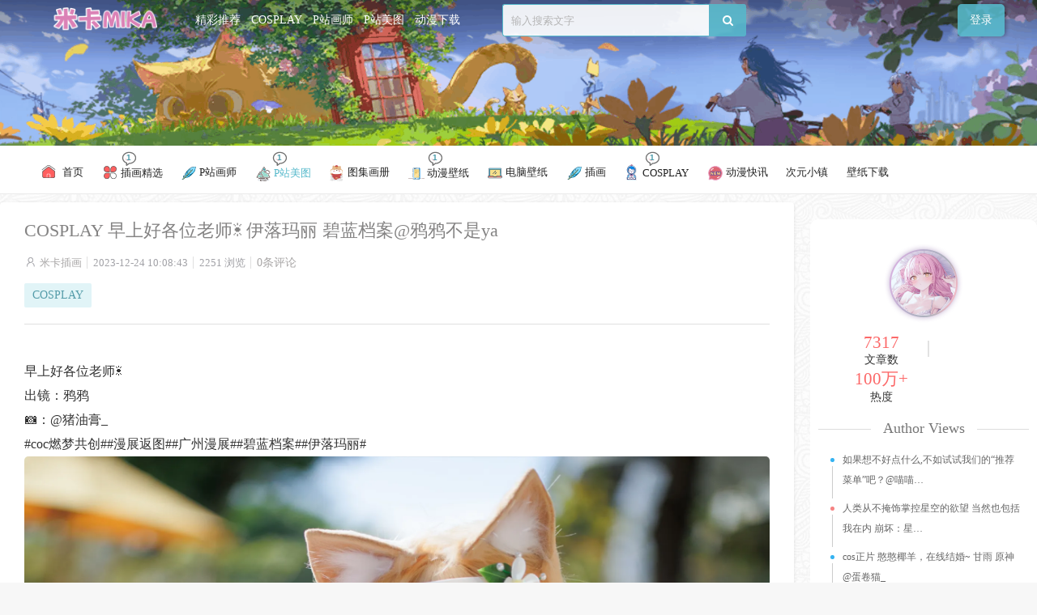

--- FILE ---
content_type: text/html; charset=UTF-8
request_url: https://mikagogo.com/2642
body_size: 11527
content:
<!DOCTYPE html>
<html>
	<head>
	<meta charset="UTF-8">
	<meta name="viewport" content="initial-scale=1.0,user-scalable=no"> 
	<meta http-equiv="X-UA-Compatible" content="IE=edge,chrome=1"/>
	<meta http-equiv ='content-language' content ='zh-cn'>
	<meta name='robots' content='max-image-preview:large' />
	<style>img:is([sizes="auto" i], [sizes^="auto," i]) { contain-intrinsic-size: 3000px 1500px }</style>
	<title>COSPLAY 早上好各位老师☀️ 伊落玛丽  碧蓝档案@鸦鸦不是ya - 米卡插画(MIKAGOGO)</title><meta name="description" content="早上好各位老师☀️ 出镜：鸦鸦 📷：@猪油膏_ #coc燃梦共创##漫展返图##广州漫展##碧蓝档案##伊落玛丽# ​​​" />
<link rel='stylesheet' id='content-hiding-css-css' href='https://mikagogo.com/wp-content/plugins/content-hiding/css/content-hiding.min.css?ver=0.0.2' type='text/css' media='all' />
<style id='classic-theme-styles-inline-css' type='text/css'>
/*! This file is auto-generated */
.wp-block-button__link{color:#fff;background-color:#32373c;border-radius:9999px;box-shadow:none;text-decoration:none;padding:calc(.667em + 2px) calc(1.333em + 2px);font-size:1.125em}.wp-block-file__button{background:#32373c;color:#fff;text-decoration:none}
</style>
<link rel='stylesheet' id='fancybox-for-wp-css' href='https://mikagogo.com/wp-content/plugins/fancybox-for-wordpress/assets/css/fancybox.css?ver=1.3.4' type='text/css' media='all' />
<link rel='stylesheet' id='style-css' href='https://mikagogo.com/wp-content/themes/dimtown/css/main.css?ver=1734055378' type='text/css' media='all' />
<link rel='stylesheet' id='font-awesome-css' href='https://mikagogo.com/wp-content/themes/dimtown/css/font-awesome.min.css?ver=4.7.0' type='text/css' media='all' />
<link rel='stylesheet' id='hig-frontend-css' href='https://mikagogo.com/wp-content/plugins/horizontal-image-gallery/frontend.css?ver=2.2.1' type='text/css' media='all' />
<link rel='stylesheet' id='Kz_U49_style-css' href='https://mikagogo.com/wp-content/theme_kz/KZ-Animation-Layout/css/kz-style.css?ver=1765516522' type='text/css' media='all' />
<script type="text/javascript" src="https://mikagogo.com/wp-content/themes/dimtown/js/jquery.js?ver=1.1" id="jquery-js"></script>
<script type="text/javascript" src="https://mikagogo.com/wp-content/plugins/fancybox-for-wordpress/assets/js/purify.min.js?ver=1.3.4" id="purify-js"></script>
<script type="text/javascript" src="https://mikagogo.com/wp-content/plugins/fancybox-for-wordpress/assets/js/jquery.fancybox.js?ver=1.3.4" id="fancybox-for-wp-js"></script>

<!-- Fancybox for WordPress v3.3.7 -->
<style type="text/css">
	.fancybox-slide--image .fancybox-content{background-color: #FFFFFF}div.fancybox-caption{display:none !important;}
	
	img.fancybox-image{border-width:10px;border-color:#FFFFFF;border-style:solid;}
	div.fancybox-bg{background-color:rgba(102,102,102,0.3);opacity:1 !important;}div.fancybox-content{border-color:#FFFFFF}
	div#fancybox-title{background-color:#FFFFFF}
	div.fancybox-content{background-color:#FFFFFF}
	div#fancybox-title-inside{color:#333333}
	
	
	
	div.fancybox-caption p.caption-title{display:inline-block}
	div.fancybox-caption p.caption-title{font-size:14px}
	div.fancybox-caption p.caption-title{color:#333333}
	div.fancybox-caption {color:#333333}div.fancybox-caption p.caption-title {background:#fff; width:auto;padding:10px 30px;}div.fancybox-content p.caption-title{color:#333333;margin: 0;padding: 5px 0;}
</style><script type="text/javascript">
	jQuery(function () {

		var mobileOnly = false;
		
		if (mobileOnly) {
			return;
		}

		jQuery.fn.getTitle = function () { // Copy the title of every IMG tag and add it to its parent A so that fancybox can show titles
			var arr = jQuery("a[data-fancybox]");jQuery.each(arr, function() {var title = jQuery(this).children("img").attr("title") || '';var figCaptionHtml = jQuery(this).next("figcaption").html() || '';var processedCaption = figCaptionHtml;if (figCaptionHtml.length && typeof DOMPurify === 'function') {processedCaption = DOMPurify.sanitize(figCaptionHtml, {USE_PROFILES: {html: true}});} else if (figCaptionHtml.length) {processedCaption = jQuery("<div>").text(figCaptionHtml).html();}var newTitle = title;if (processedCaption.length) {newTitle = title.length ? title + " " + processedCaption : processedCaption;}if (newTitle.length) {jQuery(this).attr("title", newTitle);}});		}

		// Supported file extensions

				var thumbnails = jQuery("a:has(img)").not(".nolightbox").not('.envira-gallery-link').not('.ngg-simplelightbox').filter(function () {
			return /\.(jpe?g|png|gif|mp4|webp|bmp|pdf)(\?[^/]*)*$/i.test(jQuery(this).attr('href'))
		});
		

		// Add data-type iframe for links that are not images or videos.
		var iframeLinks = jQuery('.fancyboxforwp').filter(function () {
			return !/\.(jpe?g|png|gif|mp4|webp|bmp|pdf)(\?[^/]*)*$/i.test(jQuery(this).attr('href'))
		}).filter(function () {
			return !/vimeo|youtube/i.test(jQuery(this).attr('href'))
		});
		iframeLinks.attr({"data-type": "iframe"}).getTitle();

				// Gallery All
		thumbnails.addClass("fancyboxforwp").attr("data-fancybox", "gallery").getTitle();
		iframeLinks.attr({"data-fancybox": "gallery"}).getTitle();

		// Gallery type NONE
		
		// Call fancybox and apply it on any link with a rel atribute that starts with "fancybox", with the options set on the admin panel
		jQuery("a.fancyboxforwp").fancyboxforwp({
			loop: false,
			smallBtn: false,
			zoomOpacity: "auto",
			animationEffect: "fade",
			animationDuration: 500,
			transitionEffect: "fade",
			transitionDuration: "300",
			overlayShow: true,
			overlayOpacity: "0.3",
			titleShow: true,
			titlePosition: "inside",
			keyboard: true,
			showCloseButton: false,
			arrows: true,
			clickContent:false,
			clickSlide: "close",
			mobile: {
				clickContent: function (current, event) {
					return current.type === "image" ? "toggleControls" : false;
				},
				clickSlide: function (current, event) {
					return current.type === "image" ? "close" : "close";
				},
			},
			wheel: false,
			toolbar: true,
			preventCaptionOverlap: true,
			onInit: function() { },			onDeactivate
	: function() { },		beforeClose: function() { },			afterShow: function(instance) { jQuery( ".fancybox-image" ).on("click", function( ){ ( instance.isScaledDown() ) ? instance.scaleToActual() : instance.scaleToFit() }) },				afterClose: function() { },					caption : function( instance, item ) {var title = "";if("undefined" != typeof jQuery(this).context ){var title = jQuery(this).context.title;} else { var title = ("undefined" != typeof jQuery(this).attr("title")) ? jQuery(this).attr("title") : false;}var caption = jQuery(this).data('caption') || '';if ( item.type === 'image' && title.length ) {caption = (caption.length ? caption + '<br />' : '') + '<p class="caption-title">'+jQuery("<div>").text(title).html()+'</p>' ;}if (typeof DOMPurify === "function" && caption.length) { return DOMPurify.sanitize(caption, {USE_PROFILES: {html: true}}); } else { return jQuery("<div>").text(caption).html(); }},
		afterLoad : function( instance, current ) {var captionContent = current.opts.caption || '';var sanitizedCaptionString = '';if (typeof DOMPurify === 'function' && captionContent.length) {sanitizedCaptionString = DOMPurify.sanitize(captionContent, {USE_PROFILES: {html: true}});} else if (captionContent.length) { sanitizedCaptionString = jQuery("<div>").text(captionContent).html();}if (sanitizedCaptionString.length) { current.$content.append(jQuery('<div class=\"fancybox-custom-caption inside-caption\" style=\" position: absolute;left:0;right:0;color:#000;margin:0 auto;bottom:0;text-align:center;background-color:#FFFFFF \"></div>').html(sanitizedCaptionString)); }},
			})
		;

			})
</script>
<!-- END Fancybox for WordPress -->

<script type="text/javascript">var chenxing = {"ajax_url":"https:\/\/mikagogo.com\/wp-admin\/admin-ajax.php","home_url":"https:\/\/mikagogo.com","PID":2642,"themes_dir":"https:\/\/mikagogo.com\/wp-content\/themes\/dimtown","URLOPEN":1,"blogname":"\u7c73\u5361\u63d2\u753b(MIKAGOGO)","order":"asc","formpostion":"top","ajax_page":0};</script><link rel="canonical" href="https://mikagogo.com/2642"/>
<style type='text/css'>
.i_list {display: flex;flex-direction: column}.thumb-srcbox {padding-top: 137%;overflow: hidden}.thumb-srcbox figure {position: absolute;top: 0;left: 0;width: 100%;height: 100%;}.thumb-srcbox figure img {height: 100% !important;flex: 1;-o-object-fit: cover;object-fit: cover;width: 100%}body{background:#f7f7f7}.header .header-banner .banner-href{background-image: url(https://cc-img.townimg.com/uploads/2024/06/20240602000420192.gif)}
</style>
<link rel="icon" href="https://mikagogo.com/wp-content/uploads/2023/11/2023110201184845.png" sizes="32x32" />
<link rel="icon" href="https://mikagogo.com/wp-content/uploads/2023/11/2023110201184845.png" sizes="192x192" />
<link rel="apple-touch-icon" href="https://mikagogo.com/wp-content/uploads/2023/11/2023110201184845.png" />
<meta name="msapplication-TileImage" content="https://mikagogo.com/wp-content/uploads/2023/11/2023110201184845.png" />
  
	</head>
	<body class="home blog" id="body-header-top" data-js="bottom">
		<div id="header" class="header pc">
            <div class="header-top">
                <div class="wp clearfix header-top-con">
                    <div class="fl-kz logo-kz"> 
                    <div class="logo"><a href="https://mikagogo.com"><img src="https://mikagogo.com/wp-content/uploads/2025/09/1756720424-mika_m.png" alt="米卡插画(MIKAGOGO)" class="logo-pc"/><img src="https://mikagogo.com/wp-content/uploads/2025/09/1756720512-mikamika.png" alt="米卡插画(MIKAGOGO)" class="logo-white"/><img src="https://mikagogo.com/wp-content/uploads/2025/09/1756720424-mika_m.png" alt="米卡插画(MIKAGOGO)" class="logo-moible"/></a></div>                    </div>
                    <div class="gameIcon">
                        <a href="https://mikagogo.com">精彩推荐</a>
<a href="https://mikagogo.com/cosplay">COSPLAY</a>
<a href="https://mikagogo.com/pixiv-painter">P站画师</a>
<a href="https://mikagogo.com/pixiv-illustration">P站美图</a>
<a href="https://mikagogo.com/anime">动漫下载</a>
                    </div>
                    <!--.creditCard-->
                    <ul id="header-guide" class="fr header-guide">
                                                <li class="guide-item guide-user-postnew hv">
                            <a href="https://mikagogo.com/login?r=https%3A%2F%2Fmikagogo.com%2F2642">
                                登录
                            </a> 
                        </li>
                                                
                    </ul>
 
                    <div id="search-box" class="fr search-box">
                        <form id="search-form" target="_blank" method="get" action="https://mikagogo.com">
                            <input id="search-text" type="text"  name="s" placeholder="输入搜索文字" autocomplete="off"><button id="search-btn" class="search-btn"><i class="fa fa-search" aria-hidden="true"></i></button>
                        </form>
                    </div>
                   
                </div>
            </div>
            <div class="header-banner">
                <a href="" target="_blank" class="banner-href"></a>
            </div>
            <nav id="nav" class="nav"> 
                <ul class="clearfix wp nav-parent">
                        <li id="menu-item-7974" class="menu-item menu-item-type-custom menu-item-object-custom menu-item-home menu-item-7974"><a class=""  href="https://mikagogo.com"><div class="num-wrap"><span class=""></span></div><div  class="nav-name"><img src="/images/home.svg" style="width: 20px;padding-bottom: 4px;margin-right: 4px;"> 首页</div></a></li>
<li id="menu-item-15" class="menu-item menu-item-type-taxonomy menu-item-object-category menu-item-15"><a class="xzcs_one"  href="https://mikagogo.com/vip-illustration"><div class="num-wrap"><span class="xzcs">1</span></div><div  class="nav-name"><img src="/wp-content/themes/mika/images/img/fl.svg" style="width: 20px;padding-bottom: 4px;"> 插画精选</div></a></li>
<li id="menu-item-9" class="menu-item menu-item-type-taxonomy menu-item-object-category menu-item-9"><a class=""  href="https://mikagogo.com/pixiv-painter"><div class="num-wrap"><span class=""></span></div><div  class="nav-name"><img src="/wp-content/themes/mika/images/img/yc.svg" style="width: 20px;">  P站画师</div></a></li>
<li id="menu-item-10" class="menu-item menu-item-type-taxonomy menu-item-object-category current-post-ancestor current-menu-parent current-post-parent menu-item-10"><a class="xzcs_one"  href="https://mikagogo.com/pixiv-illustration"><div class="num-wrap"><span class="xzcs">1</span></div><div  class="nav-name"><img src="/wp-content/themes/mika/images/img/fj.svg" style="width: 20px;">  P站美图</div></a></li>
<li id="menu-item-11" class="menu-item menu-item-type-taxonomy menu-item-object-category menu-item-11"><a class=""  href="https://mikagogo.com/tujihuace"><div class="num-wrap"><span class=""></span></div><div  class="nav-name"><img src="/wp-content/themes/mika/images/img/dm.svg" style="width: 20px;">  图集画册</div></a></li>
<li id="menu-item-12" class="menu-item menu-item-type-taxonomy menu-item-object-category menu-item-12"><a class="xzcs_one"  href="https://mikagogo.com/acg-wallpaper"><div class="num-wrap"><span class="xzcs">1</span></div><div  class="nav-name"><img src="/wp-content/themes/mika/images/img/sj.svg" style="width: 20px;padding-bottom: 2px;">  动漫壁纸</div></a></li>
<li id="menu-item-8670" class="menu-item menu-item-type-taxonomy menu-item-object-category menu-item-8670"><a class=""  href="https://mikagogo.com/pc-wallpaper"><div class="num-wrap"><span class=""></span></div><div  class="nav-name"><img src="/wp-content/themes/mika/images/img/pc.svg" style="width: 20px;">  电脑壁纸</div></a></li>
<li id="menu-item-13" class="menu-item menu-item-type-taxonomy menu-item-object-category menu-item-13"><a class=""  href="https://mikagogo.com/illustration"><div class="num-wrap"><span class=""></span></div><div  class="nav-name"><img src="/wp-content/themes/mika/images/img/yc.svg" style="width: 20px;">  插画</div></a></li>
<li id="menu-item-20" class="menu-item menu-item-type-taxonomy menu-item-object-category menu-item-20"><a class="xzcs_one"  href="https://mikagogo.com/cosplay"><div class="num-wrap"><span class="xzcs">1</span></div><div  class="nav-name"><img src="/wp-content/themes/mika/images/img/cosplay.svg" style="width: 20px;padding-bottom: 4px;">  COSPLAY</div></a></li>
<li id="menu-item-16" class="menu-item menu-item-type-taxonomy menu-item-object-category menu-item-16"><a class=""  href="https://mikagogo.com/acgnews"><div class="num-wrap"><span class=""></span></div><div  class="nav-name"><img src="/wp-content/themes/mika/images/img/new.svg" style="width: 20px;">  动漫快讯</div></a></li>
<li id="menu-item-17" class="menu-item menu-item-type-custom menu-item-object-custom menu-item-17"><a class=""  href="https://dimtown.com"><div class="num-wrap"><span class=""></span></div><div  class="nav-name">次元小镇</div></a></li>
<li id="menu-item-18" class="menu-item menu-item-type-custom menu-item-object-custom menu-item-18"><a class=""  href="https://ciyuanjie.com"><div class="num-wrap"><span class=""></span></div><div  class="nav-name">壁纸下载</div></a></li>
                    </ul>
            </nav>            
        </div>
        <div class="moblie-header mobie">
            <div class="moblie-header-top">
                  <ul id="header-guide" class="header-guide">
                                            <li class="guide-item nav-moblie"><img width="25px" class="fa fa-navicon" src="/images/menu.svg"/></li>
                                            
                </ul>
                <div class="fl-kz logo-kz mlogo"> 
                    <div class="logo"><a href="https://mikagogo.com"><img src="https://mikagogo.com/wp-content/uploads/2025/09/1756720424-mika_m.png" alt="米卡插画(MIKAGOGO)" class="logo-pc"/><img src="https://mikagogo.com/wp-content/uploads/2025/09/1756720512-mikamika.png" alt="米卡插画(MIKAGOGO)" class="logo-white"/><img src="https://mikagogo.com/wp-content/uploads/2025/09/1756720424-mika_m.png" alt="米卡插画(MIKAGOGO)" class="logo-moible"/></a></div>                </div> 
                 <ul id="header-guide" class="fr header-guide">
                                            <li class="guide-item search-moblie"><img width="25px" class="fa-search" src="/images/search.svg"/></li>
                        <li class="guide-item guide-user-datas"><a href="https://mikagogo.com/login?r=https%3A%2F%2Fmikagogo.com%2F2642">登录</a> </li>
                                            
                </ul>
                <div class="mobie-ob_clean-bg"></div>
                <div class="moblie-menu-div div-click-close" style="overflow-x:auto;">
                    <div class="aggd header_aggd header-menu-aggd"><img src="https://mikagogo.com/wp-content/uploads/2025/09/1756736586-mikachahua2.webp" /></div>                    <ul class="cl">
                        <li id="menu-item-7974" class="menu-item menu-item-type-custom menu-item-object-custom menu-item-home menu-item-7974"><a class=""  href="https://mikagogo.com"><div class="num-wrap"><span class=""></span></div><div  class="nav-name"><img src="/images/home.svg" style="width: 20px;padding-bottom: 4px;margin-right: 4px;"> 首页</div></a></li>
<li id="menu-item-15" class="menu-item menu-item-type-taxonomy menu-item-object-category menu-item-15"><a class="xzcs_one"  href="https://mikagogo.com/vip-illustration"><div class="num-wrap"><span class="xzcs">1</span></div><div  class="nav-name"><img src="/wp-content/themes/mika/images/img/fl.svg" style="width: 20px;padding-bottom: 4px;"> 插画精选</div></a></li>
<li id="menu-item-9" class="menu-item menu-item-type-taxonomy menu-item-object-category menu-item-9"><a class=""  href="https://mikagogo.com/pixiv-painter"><div class="num-wrap"><span class=""></span></div><div  class="nav-name"><img src="/wp-content/themes/mika/images/img/yc.svg" style="width: 20px;">  P站画师</div></a></li>
<li id="menu-item-10" class="menu-item menu-item-type-taxonomy menu-item-object-category current-post-ancestor current-menu-parent current-post-parent menu-item-10"><a class="xzcs_one"  href="https://mikagogo.com/pixiv-illustration"><div class="num-wrap"><span class="xzcs">1</span></div><div  class="nav-name"><img src="/wp-content/themes/mika/images/img/fj.svg" style="width: 20px;">  P站美图</div></a></li>
<li id="menu-item-11" class="menu-item menu-item-type-taxonomy menu-item-object-category menu-item-11"><a class=""  href="https://mikagogo.com/tujihuace"><div class="num-wrap"><span class=""></span></div><div  class="nav-name"><img src="/wp-content/themes/mika/images/img/dm.svg" style="width: 20px;">  图集画册</div></a></li>
<li id="menu-item-12" class="menu-item menu-item-type-taxonomy menu-item-object-category menu-item-12"><a class="xzcs_one"  href="https://mikagogo.com/acg-wallpaper"><div class="num-wrap"><span class="xzcs">1</span></div><div  class="nav-name"><img src="/wp-content/themes/mika/images/img/sj.svg" style="width: 20px;padding-bottom: 2px;">  动漫壁纸</div></a></li>
<li id="menu-item-8670" class="menu-item menu-item-type-taxonomy menu-item-object-category menu-item-8670"><a class=""  href="https://mikagogo.com/pc-wallpaper"><div class="num-wrap"><span class=""></span></div><div  class="nav-name"><img src="/wp-content/themes/mika/images/img/pc.svg" style="width: 20px;">  电脑壁纸</div></a></li>
<li id="menu-item-13" class="menu-item menu-item-type-taxonomy menu-item-object-category menu-item-13"><a class=""  href="https://mikagogo.com/illustration"><div class="num-wrap"><span class=""></span></div><div  class="nav-name"><img src="/wp-content/themes/mika/images/img/yc.svg" style="width: 20px;">  插画</div></a></li>
<li id="menu-item-20" class="menu-item menu-item-type-taxonomy menu-item-object-category menu-item-20"><a class="xzcs_one"  href="https://mikagogo.com/cosplay"><div class="num-wrap"><span class="xzcs">1</span></div><div  class="nav-name"><img src="/wp-content/themes/mika/images/img/cosplay.svg" style="width: 20px;padding-bottom: 4px;">  COSPLAY</div></a></li>
<li id="menu-item-16" class="menu-item menu-item-type-taxonomy menu-item-object-category menu-item-16"><a class=""  href="https://mikagogo.com/acgnews"><div class="num-wrap"><span class=""></span></div><div  class="nav-name"><img src="/wp-content/themes/mika/images/img/new.svg" style="width: 20px;">  动漫快讯</div></a></li>
<li id="menu-item-17" class="menu-item menu-item-type-custom menu-item-object-custom menu-item-17"><a class=""  href="https://dimtown.com"><div class="num-wrap"><span class=""></span></div><div  class="nav-name">次元小镇</div></a></li>
<li id="menu-item-18" class="menu-item menu-item-type-custom menu-item-object-custom menu-item-18"><a class=""  href="https://ciyuanjie.com"><div class="num-wrap"><span class=""></span></div><div  class="nav-name">壁纸下载</div></a></li>
                    </ul>
                </div> 
                <div class="moblie-usermenu-div moblie-usermenu-div-js div-click-close" style="overflow-x:auto;">
                    <div class="user-menu-kzdiv">
                        <div class="user-menu-kzdiv-bg">
                             
                        </div>
                        <div class="user-menu-kzdivdata">
                            <div class="user-data-kztx">
                                                                <p class="user_name"></p>
                                <p class="user_id" style="font-size:13px">ID：</p>
                                <a href="#" id="kz-user-qiandao-js">
                                                                </a>
                            </div>  
                            <span class="user_vip_data"> <i class="uservip-icon uservip-0"></i>  贝壳</span>
                            <span class="user_desc_uption_user">
                                <p></p>
                                <input class="add-user-desction" type="text" name="user-desction" placeholder="签名信息" autocomplete="off" value="">
                            </span>
                        </div>
                        
                    </div>
                    <div class="user-menu-li">
                        <ul class="userdata-ul cl"><li class="active" ><a href="https://mikagogo.com/users?tab=index"><img src="/images/my.svg" class="my_cs"> 我的主页</a></li><li><a href="https://mikagogo.com/users?tab=collect"><img src="/images/xihuan.svg" class="my_cs"> 我的喜欢</a></li><li><a href="https://mikagogo.com/users?tab=tip"><img src="/images/notice.svg" class="my_cs"> 我的提醒</a></li><li><a href="https://mikagogo.com/users?tab=cache"><img src="/images/jilu.svg" class="my_cs"> 浏览记录</a></li><li><a href="https://mikagogo.com/users?tab=credit"><img src="/images/qianbao.svg" class="my_cs"> 我的钱包</a></li><li><a href="https://mikagogo.com/users?tab=membership"><img src="/images/vip.svg" class="my_cs"> 大会员</a></li><li><a href="https://mikagogo.com/users?tab=orders"><img src="/images/dingdan.svg" class="my_cs"> 我的订单</a></li><li><a href="https://mikagogo.com/users?tab=profile"><img src="/images/ziliao.svg" class="my_cs"> 资料设置</a></li><li><a href="https://mikagogo.com/wp-login.php?action=logout&amp;redirect_to=https%3A%2F%2Fmikagogo.com&amp;_wpnonce=b838c0fd5e"><i class="iconfont">&#xe626;</i>退出登录</a></li></ul>                    </div>
                </div> 
                <div class="moblie-search-div div-click-close">
                    <form id="search-form" method="get" action="https://mikagogo.com">
                        <input id="search-text" type="text"  name="s" placeholder="输入搜索文字" autocomplete="off">
                        <button id="search-btn" class="search-btn"><span>搜索</span></button>
                    </form>
                </div> 
            </div>
            <div class="moblie-header-clear"></div>   
        </div> 
        
         
<div class="kz-body-post kz-body-single cl">
    <div class="kz-body-left">
        <div class="kz-single-data">
		<div class="hx">
            <h1>COSPLAY 早上好各位老师☀️ 伊落玛丽  碧蓝档案@鸦鸦不是ya</h1>            <div class="kz-post-meta">
               <!-- <span><a href="https://mikagogo.com/cosplay" rel="category tag">COSPLAY</a></span>-->
                <span><i class="iconfont"></i><a href="https://mikagogo.com/author/mikachahua">米卡插画</a></span>
                <span>2023-12-24 10:08:43</span>
                <span>2251 浏览</span>
                                				<a href="https://mikagogo.com/2642#respond">0条评论</a> 
				                            
            </div>
            <div class="kz-post_tags_list">
                <a href="https://mikagogo.com/cosplay" rel="category tag">COSPLAY</a>                            </div>
		</div>
		<div class="hx2"></div>
		            <!-- 正文部分 -->
			<div class="content" id="content">
			  	<div class="content_left">
			  	<p>早上好各位老师☀️<br />
出镜：鸦鸦<br />
📷：@猪油膏_<br />
#coc燃梦共创##漫展返图##广州漫展##碧蓝档案##伊落玛丽# ​​​<br />
<img decoding="async" src="https://i3.wp.com/fc.sinaimg.cn/mw2000/0084wWrZgy1hk22u83mnwj32tc4804qs.jpg"  alt="COSPLAY 早上好各位老师☀️ 伊落玛丽  碧蓝档案@鸦鸦不是ya COSPLAY-第1张"/><br />
<img decoding="async" src="https://i3.wp.com/fc.sinaimg.cn/mw2000/0084wWrZgy1hk22tdt2i8j323u35sqv6.jpg"  alt="COSPLAY 早上好各位老师☀️ 伊落玛丽  碧蓝档案@鸦鸦不是ya COSPLAY-第2张"/><br />
<img decoding="async" src="https://i3.wp.com/fc.sinaimg.cn/mw2000/0084wWrZgy1hk22tjb9buj323u35s7wj.jpg"  alt="COSPLAY 早上好各位老师☀️ 伊落玛丽  碧蓝档案@鸦鸦不是ya COSPLAY-第3张"/><br />
<img decoding="async" src="https://i3.wp.com/fc.sinaimg.cn/mw2000/0084wWrZgy1hk22tm5agwj323u35skjn.jpg"  alt="COSPLAY 早上好各位老师☀️ 伊落玛丽  碧蓝档案@鸦鸦不是ya COSPLAY-第4张"/><br />
<img decoding="async" src="https://i3.wp.com/fc.sinaimg.cn/mw2000/0084wWrZgy1hk22tg65dzj323u35shdu.jpg"  alt="COSPLAY 早上好各位老师☀️ 伊落玛丽  碧蓝档案@鸦鸦不是ya COSPLAY-第5张"/><br />
<img decoding="async" src="https://i3.wp.com/fc.sinaimg.cn/mw2000/0084wWrZgy1hk22touybjj323u35su0y.jpg"  alt="COSPLAY 早上好各位老师☀️ 伊落玛丽  碧蓝档案@鸦鸦不是ya COSPLAY-第6张"/><br />
<img decoding="async" src="https://i3.wp.com/fc.sinaimg.cn/mw2000/0084wWrZgy1hk22tatqqoj323u35s1kz.jpg"  alt="COSPLAY 早上好各位老师☀️ 伊落玛丽  碧蓝档案@鸦鸦不是ya COSPLAY-第7张"/><br />
<img decoding="async" src="https://i3.wp.com/fc.sinaimg.cn/mw2000/0084wWrZgy1hk22trnqazj335s23u7wi.jpg"  alt="COSPLAY 早上好各位老师☀️ 伊落玛丽  碧蓝档案@鸦鸦不是ya COSPLAY-第8张"/><br />
<img decoding="async" src="https://i3.wp.com/fc.sinaimg.cn/mw2000/0084wWrZgy1hk22tu6e1sj323u35se82.jpg"  alt="COSPLAY 早上好各位老师☀️ 伊落玛丽  碧蓝档案@鸦鸦不是ya COSPLAY-第9张"/><br />
<img decoding="async" src="https://i3.wp.com/fc.sinaimg.cn/mw2000/0084wWrZgy1hk22txr6pfj32tc480qv8.jpg"  alt="COSPLAY 早上好各位老师☀️ 伊落玛丽  碧蓝档案@鸦鸦不是ya COSPLAY-第10张"/><br />
<img decoding="async" src="https://i3.wp.com/fc.sinaimg.cn/mw2000/0084wWrZgy1hk22u476raj323u35sx6q.jpg"  alt="COSPLAY 早上好各位老师☀️ 伊落玛丽  碧蓝档案@鸦鸦不是ya COSPLAY-第11张"/><br />
<img decoding="async" src="https://i3.wp.com/fc.sinaimg.cn/mw2000/0084wWrZgy1hk22u1d67tj32tc480qv8.jpg"  alt="COSPLAY 早上好各位老师☀️ 伊落玛丽  碧蓝档案@鸦鸦不是ya COSPLAY-第12张"/></p>
<div class="kz-dtpost-div"><div class="dtpost-like cl"><a href="javascript:;" data-action="ding" data-id="2642" class="favorite"><i class="fa fa-thumbs-up"></i><span class="count"><em class="ct_ding" style="color: #F58282;">14</em>个赞
				</span></a><a class="share-btn collect collect-no" href="javascript:;" nonce="63109e80" title="你必须注册并登录才能收藏"><i class="fa fa-star"></i><span class="count">收藏</span></a><a class="share-fx" href="javascript:;"><i class="fa fa-share-alt"></i><span class="count">分享</span></a><!--MOB SHARE BEGIN-->
		<div class="myshare -mob-share-ui cl">
			<ul class="-mob-share-list" data-url="https://mikagogo.com/2642" data-images="https://i3.wp.com/fc.sinaimg.cn/mw2000/0084wWrZgy1hk22u83mnwj32tc4804qs.jpg">
				<li class="-mob-share-qq" data-type="qq"></li>
				<li class="-mob-share-qzone" data-type="qzone"></li>
				<li class="-mob-share-weixin" data-type="weixin">
					<div class="weixin_qrcode"><div class="single-qrcode-share" data-link="https://mikagogo.com/2642"></div><span>微信扫码</span></div>
				</li>
				<li class="-mob-share-weibo" data-type="weibo"></li>
				<li class="-mob-share-douban" data-type="douban"></li>
			</ul>
		</div>
		<!--MOB SHARE END--></div></div>			  	</div>
            </div>
        </div>
		 <!--上下篇文章-->
		 <div class="post-pre-next">
			<div class="post-pre">
				<div class="post-pre-next-in">
                    <div class="post-pre-next-info dim-pd dim-radius box">
						<div class="next-jt"><img src="/images/chevron-left.svg"  style="margin-left: 15px;" /></div>
			<h2 class="gd"><a href="https://mikagogo.com/2641" rel="prev">崩坏：星穹铁道 符玄@小南宫zzZ</h2></a>					</div>
				</div>
			</div>
			<div class="post-next">
				<div class="post-pre-next-in">
                    <div class="post-pre-next-info dim-pd dim-radius box">
						<div class="next-jt"><img src="/images/chevron-right.svg"/></div>
			<h2 class="gd"><a href="https://mikagogo.com/2643" rel="next">COSPLAY 只要一想到有那多朋友在身边 我就不怕了~ 崩坏：星穹铁道1.5 藿藿@七奈Nanako</h2></a>					</div>
				</div>
			</div>
		</div>
		
		<!--上下篇文章end-->
                
	<div class="kz-single-comment">
			<div class="single-post-comment-reply" id="respond" >
			<div class="single_user_comment cf">  
				<p>登录后才可以评论，请<a href="https://mikagogo.com/login?r=https%3A%2F%2Fmikagogo.com%2F2642">点击这里</a>登录哟。</p>
			</div>
		</div>
	<ul class="kz-comment-list commentlist"></ul>	
	</div>
            </div>
        <div class="kz-body-right kzsidebar">

        		<!--作者模块-->
		<div class="widget widget_author">
			<!--头像调用-->
			<div class="author_avatar">
				<a href="https://mikagogo.com/author/mikachahua">
					<img src="https://mikagogo.com/wp-content/uploads/2023/11/20231102011848.jpg" class="avatar" width="100" height="100" />					<div class="avatar-mask"></div>
				</a>
			</div>
			<ul class="author_meta cl">
				<li class="author_post">
					<span class="num">7317</span>
					<span class="text">文章数</span>
				</li>
				<li class="author_hr">
					<span class="hr"></span>
				</li>
				<li class="author_views">
					<span class="num">100万+</br></span>
					<span class="text">热度</span>
				</li>
			</ul>
			<!--作者热门文章-->
			<h2 class="author_postv">
				<span>Author Views</span>
			</h2>
			<ul class="author_post_list">
				<li class="z-date"><a href="https://mikagogo.com/573" title="如果想不好点什么,不如试试我们的“推荐菜单”吧？@喵喵的喵吖">如果想不好点什么,不如试试我们的“推荐菜单”吧？@喵喵&hellip;</a></li><li class="z-date"><a href="https://mikagogo.com/844" title="人类从不掩饰掌控星空的欲望 当然也包括我在内 崩坏：星穹铁道 姬子cos@花兮_honoka">人类从不掩饰掌控星空的欲望 当然也包括我在内 崩坏：星&hellip;</a></li><li class="z-date"><a href="https://mikagogo.com/1154" title="cos正片 憨憨椰羊，在线结婚~ 甘雨 原神@蛋卷猫_">cos正片 憨憨椰羊，在线结婚~ 甘雨 原神@蛋卷猫_</a></li><li class="z-date"><a href="https://mikagogo.com/4455" title="【AI精选】崩坏：星穹铁道 知更鸟 希儿 原神 萤 会员美图推荐">【AI精选】崩坏：星穹铁道 知更鸟 希儿 原神 萤 会&hellip;</a></li><li class="z-date"><a href="https://mikagogo.com/4948" title="COSPLAY 葬送的芙莉莲 尤贝尔@iamdorasnow ​​​">COSPLAY 葬送的芙莉莲 尤贝尔@iamdoras&hellip;</a></li>				<li>
					<a href="https://mikagogo.com/author/mikachahua" title="更多作者文章" rel="author">
						查看更多 <i class="fa fa-caret-right"></i>
					</a>
				</li>
			</ul>
			<div class="author_lan">
				<a href="https://mikagogo.com/author/mikachahua" rel="author">作者专栏</a>			</div>
		</div>
		<!--作者模块-->
	        <div class="widget widget_reping">
            <div class="title-tab-box">
                <span class="title-views on" data-type="views">浏览排行</span><span class="title-like" data-type="like">点赞排行</span><span class="title-comment" data-type="comment">评论排行</span>            </div>
            <div class="tab-content-box">
                <div class="item-views on"><ul class="textwidget"><li class="ordernum-1"><a href="https://mikagogo.com/78" target="_blank"><em>1</em>AI绘画 金发 双马尾 巨乳美女</a></li><li class="ordernum-2"><a href="https://mikagogo.com/70" target="_blank"><em>2</em>【VIP插画】原神 ❤️ 凝光❤️ 巨乳 AI生成</a></li><li class="ordernum-3"><a href="https://mikagogo.com/4948" target="_blank"><em>3</em>COSPLAY 葬送的芙莉莲 尤贝尔@iamdorasnow ​​​</a></li><li class="ordernum-4"><a href="https://mikagogo.com/502" target="_blank"><em>4</em>VIP插画 AI生成 中式美人 巨乳 古风 肚兜</a></li><li class="ordernum-5"><a href="https://mikagogo.com/217" target="_blank"><em>5</em>P站插画 AI生成 斗破苍穹 韩月（璀璨版）电脑壁纸 4K壁纸</a></li><li class="ordernum-6"><a href="https://mikagogo.com/4455" target="_blank"><em>6</em>【AI精选】崩坏：星穹铁道 知更鸟 希儿 原神 萤 会员美图推荐</a></li><li class="ordernum-7"><a href="https://mikagogo.com/80" target="_blank"><em>7</em>P站插画 巨乳 长发女生@Machi</a></li><li class="ordernum-8"><a href="https://mikagogo.com/142" target="_blank"><em>8</em>崩坏星穹铁道 符玄 你这个坏蛋！白裤袜@zmcs7</a></li><li class="ordernum-9"><a href="https://mikagogo.com/540" target="_blank"><em>9</em>AI生成 古风美女 情趣 巨乳 发卡 美少女 少妇</a></li><li class="ordernum-10"><a href="https://mikagogo.com/6761" target="_blank"><em>10</em>莱可老师的宵宫cos</a></li></ul></div><div class="item-like"><ul class="textwidget"><li class="ordernum-1"><a href="https://mikagogo.com/6761" target="_blank"><em>1</em>莱可老师的宵宫cos</a></li><li class="ordernum-2"><a href="https://mikagogo.com/4948" target="_blank"><em>2</em>COSPLAY 葬送的芙莉莲 尤贝尔@iamdorasnow ​​​</a></li><li class="ordernum-3"><a href="https://mikagogo.com/6774" target="_blank"><em>3</em>COSPLAY Nikke:胜利女神 毒蛇💕爱情光芒@水淼-Aqua</a></li><li class="ordernum-4"><a href="https://mikagogo.com/7739" target="_blank"><em>4</em>插画美图 当哒当 綾瀬桃 艾莲乔@Melowh</a></li><li class="ordernum-5"><a href="https://mikagogo.com/7357" target="_blank"><em>5</em>【插画精选】绝区零 伊芙琳 星穹铁道 阿格莱雅 会员动漫美图推荐</a></li><li class="ordernum-6"><a href="https://mikagogo.com/681" target="_blank"><em>6</em>真有眼光~那么……要来摸摸看吗～？原神 八重神子@miko酱ww</a></li><li class="ordernum-7"><a href="https://mikagogo.com/7466" target="_blank"><em>7</em>COSPLAY Nikke:胜利女神@星之迟迟</a></li><li class="ordernum-8"><a href="https://mikagogo.com/6582" target="_blank"><em>8</em>nikke via.Moonsubong</a></li><li class="ordernum-9"><a href="https://mikagogo.com/5672" target="_blank"><em>9</em>COSPLAY 申鹤 同人旗袍 cos@水淼-Aqua</a></li><li class="ordernum-10"><a href="https://mikagogo.com/4455" target="_blank"><em>10</em>【AI精选】崩坏：星穹铁道 知更鸟 希儿 原神 萤 会员美图推荐</a></li></ul></div><div class="item-comment"><ul class="textwidget"><li class="ordernum-1"><a href="https://mikagogo.com/573" target="_blank"><em>1</em>如果想不好点什么,不如试试我们的“推荐菜单”吧？@喵喵的喵吖</a></li><li class="ordernum-2"><a href="https://mikagogo.com/844" target="_blank"><em>2</em>人类从不掩饰掌控星空的欲望 当然也包括我在内 崩坏：星穹铁道 姬子cos@花兮_honoka</a></li><li class="ordernum-3"><a href="https://mikagogo.com/1154" target="_blank"><em>3</em>cos正片 憨憨椰羊，在线结婚~ 甘雨 原神@蛋卷猫_</a></li><li class="ordernum-4"><a href="https://mikagogo.com/4455" target="_blank"><em>4</em>【AI精选】崩坏：星穹铁道 知更鸟 希儿 原神 萤 会员美图推荐</a></li><li class="ordernum-5"><a href="https://mikagogo.com/4948" target="_blank"><em>5</em>COSPLAY 葬送的芙莉莲 尤贝尔@iamdorasnow ​​​</a></li><li class="ordernum-6"><a href="https://mikagogo.com/1118" target="_blank"><em>6</em>玛丽萝丝 martini bikini@快乐的莲某人</a></li><li class="ordernum-7"><a href="https://mikagogo.com/4947" target="_blank"><em>7</em>如果你累了，休息一下吧，欣赏下风景！</a></li><li class="ordernum-8"><a href="https://mikagogo.com/4961" target="_blank"><em>8</em>【动漫壁纸】流萤 卡芙卡 初音未来 小鸟游六花 月雪宫子 总会有人把你看得比全世界重要</a></li><li class="ordernum-9"><a href="https://mikagogo.com/6582" target="_blank"><em>9</em>nikke via.Moonsubong</a></li><li class="ordernum-10"><a href="https://mikagogo.com/60" target="_blank"><em>10</em>过来当甘雨的坐骑 cosplay 原神 甘雨@桥本环沫</a></li></ul></div>            </div>
        </div>
            </div>
        
</div>
		<!--footer-->
				<footer class="w100 cl" id="footer-boot">
			<div class="w1080 fot cl"><p class="footer_menus"><a href="https://mikagogo.com/cosplay">COSPLAY</a>
<a href="https://mikagogo.com/acg-wallpaper">动漫壁纸</a>
<a href="https://mikagogo.com/pixiv-illustration">P站美图</a>
<a href="https://mikagogo.com/vip-illustration">插画精选</a>
<a href="https://mikagogo.com/anime">动漫下载</a>
<a href="https://mikagogo.com/pc-wallpaper">电脑壁纸</a>
</p>米卡插画(Mikagogo)是次元小镇动漫旗下专注于动漫插画资源，有P站画师、P站美图、手机壁纸、电脑壁纸等二次元资源，喜欢动漫插画的小伙伴们记得收藏哟~ <script charset="UTF-8" id="LA_COLLECT" src="//sdk.51.la/js-sdk-pro.min.js"></script>
<script>LA.init({id:"KFXGmjVwRkW91JLo",ck:"KFXGmjVwRkW91JLo"})</script></div>		</footer>
        
        <div class="popsearch-js popsearch-box">
            <div class="bg cxposi0"></div>
            <div class="popse-main">                
                <div class="search-content">
                    <div class="search-input-box">
                        <form role="search" method="get" action="https://mikagogo.com">
                            <button type="submit"><i class="iconfont">&#xe659;</i></button>
                            <input type="hidden" name="post_type" value="post">
                            <input placeholder="请输入搜索词..." name="s" type="text" autocomplete="off" required="required">
                        </form>
                    </div>

                    <div class="search-history search-hot">
                        <strong>热门搜索</strong>
                        <ul>
                            <li class="transition"><a href="https://mikagogo.com/?s=Cosplay">Cosplay</a></li><li class="transition"><a href="https://mikagogo.com/?s=原神">原神</a></li><li class="transition"><a href="https://mikagogo.com/?s=绝区零">绝区零</a></li><li class="transition"><a href="https://mikagogo.com/?s=芙宁娜">芙宁娜</a></li><li class="transition"><a href="https://mikagogo.com/?s=足">足</a></li><li class="transition"><a href="https://mikagogo.com/?s=巨乳">巨乳</a></li><li class="transition"><a href="https://mikagogo.com/?s=泳装">泳装</a></li><li class="transition"><a href="https://mikagogo.com/?s=水淼">水淼</a></li><li class="transition"><a href="https://mikagogo.com/?s=白丝">白丝</a></li><li class="transition"><a href="https://mikagogo.com/?s=玉足">玉足</a></li>                        </ul>
                    </div>
                </div>
                
                <div class="popadbox">
                                    </div>
            </div> 
            <div class="closebox close">
                <i class="iconfont popsearch-close-js" style="margin-right: 0">&#xe93e;</i>
            </div> 
        </div>

        <style>
            
        </style>

		        <div class="position-right pc"> 
            
            <ul class="rbtnlist" style="border-radius:4px;overflow:hidden">
                                <li class="icon-item only-icon angle-up">
                    <a href="javascript:;" rel="nofollow noopener noreferrer">
                        <i class="fa fa-angle-up"></i>
                    </a>
                </li> 
            </ul>
        </div>
        		<footer class="kz-footer">
			<div class="footer-body">
				<div class="fbodykz kz-fl">
					<h3>推荐栏目</h3>
					<div class="kz-footer-tj menu-a">
						<a href="https://mikagogo.com/cosplay">COSPLAY</a>
<a href="https://mikagogo.com/acg-wallpaper">动漫壁纸</a>
<a href="https://mikagogo.com/pixiv-illustration">P站美图</a>
<a href="https://mikagogo.com/vip-illustration">插画精选</a>
<a href="https://mikagogo.com/anime">动漫下载</a>
<a href="https://mikagogo.com/pc-wallpaper">电脑壁纸</a>
					</div>
				</div>
				<div class="fbodykz kz-shejiao">
					<h3>联系方式</h3>
					<div class="menu-b">
						<p>新浪微博：<a href="https://weibo.com/u/7883344582" target="_blank">米卡插画</a>         </p>
						<p>腾讯QQ：<a target="_blank" href="http://wpa.qq.com/msgrd?v=3&uin=1815919191&site=qq&menu=yes">1815919191</a></p>
						<p>公众号：<a href="https://dimtown.com/static/images/weixin_dimtown.png" >XNCHAHUA</a></p>
					</div>
				</div>
				<div class="fbodykz fr">
					<h3>关于小镇</h3>
					<div class="menu-b">
						<p>米卡插画(Mikagogo)是次元小镇动漫旗下专注于动漫插画资源，有P站画师、P站美图、手机壁纸、电脑壁纸等二次元资源，喜欢动漫插画的小伙伴们记得收藏哟~ </p>
					</div>
				</div>
			</div>
		</footer>
		<div class="footer-tow">
			<p class="footer_copyright">Copyright © 2023  米卡插画(MIKAGOGO) 版权所有 <a href="/sitemap.xml" target="blank">网站地图</a>  <a href="http://beian.miit.gov.cn/" target="blank">京ICP备15000641号</a>.</p>
			<div class="footer-logo">
				<a href="https://mikagogo.com"><img src="https://mikagogo.com/wp-content/uploads/2025/09/1756720424-mika_m.png" alt="米卡插画(MIKAGOGO)"/></a>			</div>
		</div>
		
	<script type="text/javascript" id="content-hiding-js-js-extra">
/* <![CDATA[ */
var content_hiding_js_obj = {"ajax_url":"https:\/\/mikagogo.com\/wp-admin\/admin-ajax.php","wechat_text":"\u9a8c\u8bc1\u7801"};
/* ]]> */
</script>
<script type="text/javascript" src="https://mikagogo.com/wp-content/plugins/content-hiding/js/content-hiding.min.js?ver=0.0.2" id="content-hiding-js-js"></script>
<script type="text/javascript" src="https://mikagogo.com/wp-content/themes/dimtown/js/sticky-sidebar.min.js?ver=3.0" id="sticky-sidebar-js"></script>
<script type="text/javascript" src="https://mikagogo.com/wp-content/themes/dimtown/js/script.js?ver=4.1" id="script-js"></script>
<script type="text/javascript" src="https://mikagogo.com/wp-content/plugins/horizontal-image-gallery/frontend.js?ver=2.2.1" id="hig-frontend-js"></script>
<script type="text/javascript" src="https://mikagogo.com/wp-content/theme_kz/KZ-Animation-Layout/js/kz_script.js?ver=1765516534" id="Kz_U49_script-js"></script>
		<!--移动侧边导航-->	
 
	</body>
</html>

--- FILE ---
content_type: text/html; charset=UTF-8
request_url: https://mikagogo.com/wp-admin/admin-ajax.php?action=Cx_post_views&pid=2642
body_size: -119
content:
2252

--- FILE ---
content_type: text/css
request_url: https://mikagogo.com/wp-content/plugins/horizontal-image-gallery/frontend.css?ver=2.2.1
body_size: 2605
content:
/* 横向图片展示库前端样式 - 微博风格 */
.horizontal-image-gallery {
    display: flex;
    flex-wrap: wrap;
    gap: 15px;
    margin: 20px 0;
}

.horizontal-image-gallery[data-columns="2"] .hig-item {
    flex: 1 1 calc(50% - 15px);
    max-width: calc(50% - 15px);
}

.horizontal-image-gallery[data-columns="3"] .hig-item {
    flex: 1 1 calc(33.333% - 15px);
    max-width: calc(33.333% - 15px);
}

.horizontal-image-gallery[data-columns="4"] .hig-item {
    flex: 1 1 calc(25% - 15px);
    max-width: calc(25% - 15px);
}

.horizontal-image-gallery[data-columns="5"] .hig-item {
    flex: 1 1 calc(20% - 15px);
    max-width: calc(20% - 15px);
}

/* 3:2 长宽比 (横图) */
.horizontal-image-gallery[data-aspect-ratio="3-2"] .hig-item {
    aspect-ratio: 3 / 2;
}

/* 2:3 长宽比 (竖图) */
.horizontal-image-gallery[data-aspect-ratio="2-3"] .hig-item {
    aspect-ratio: 2 / 3;
}
/* 1:1 长宽比 (方形) */
.horizontal-image-gallery[data-aspect-ratio="1-1"] .hig-item {
    aspect-ratio: 1 / 1;
}
/* 19.6:9 长宽比 (全面屏) */
.horizontal-image-gallery[data-aspect-ratio="19.6-9"] .hig-item {
    aspect-ratio: 9 / 19.6;
}

.hig-item {
    display: flex;
    flex-direction: column;
    cursor: pointer;
    border-radius: 8px;
    overflow: hidden;
    transition: all 0.3s cubic-bezier(0.16, 1, 0.3, 1);
    background: #fff;
    /* 完全没有阴影和边框 */
    box-shadow: none;
    position: relative;
}

.hig-item:hover {
    transform: translateY(-2px);
    /* 只在悬停时显示阴影 */
    box-shadow: 0 6px 20px rgba(0, 0, 0, 0.12);
}

.hig-image-container {
    flex: 1;
    overflow: hidden;
    position: relative;
    background: #f8f9fa;
}

.hig-image-container img {
    position: absolute;
    top: 0;
    left: 0;
    width: 100%;
    height: 100%;
    object-fit: cover;
}

/* 响应式设计 */
@media (max-width: 992px) {
    .horizontal-image-gallery[data-columns="3"] .hig-item,
    .horizontal-image-gallery[data-columns="4"] .hig-item,
    .horizontal-image-gallery[data-columns="5"] .hig-item {
        flex: 1 1 calc(50% - 15px);
        max-width: calc(50% - 15px);
    }
}

@media (max-width: 576px) {
    .horizontal-image-gallery .hig-item {
        flex: 1 1 100% !important;
        max-width: 100% !important;
    }
}

/* 微博风格灯箱样式 */
.hig-lightbox {
    position: fixed;
    top: 0;
    left: 0;
    width: 100%;
    height: 100%;
    background: rgba(0, 0, 0, 0.85);
    z-index: 9999;
    display: flex;
    flex-direction: column;
    align-items: center;
    justify-content: center;
    opacity: 0;
    visibility: hidden;
    transition: opacity 0.4s cubic-bezier(0.16, 1, 0.3, 1);
}

.hig-lightbox.active {
    opacity: 1;
    visibility: visible;
}

/* 增大灯箱内容区域 */
.hig-lightbox-content {
    position: relative;
    max-width: 95%;
    max-height: 90vh;
    display: flex;
    align-items: center;
    justify-content: center;
    margin-bottom: 100px; /* 为底部缩略图留更多空间 */
}

/* 增大灯箱图片尺寸 */
.hig-lightbox-image {
    max-width: 100%;
    max-height: 90vh; /* 从80vh增加到90vh */
    width: auto;
    height: auto;
    opacity: 0;
    transform: scale(0.95);
    transition: all 0.5s cubic-bezier(0.16, 1, 0.3, 1);
    border-radius: 6px;
    box-shadow: 0 15px 40px rgba(0, 0, 0, 0.12);
}

.hig-lightbox.active .hig-lightbox-image {
    opacity: 1;
    transform: scale(1);
}

/* 顶部操作栏 - 关闭按钮保持在右上角 */
.hig-lightbox-header {
    position: absolute;
    top: 0;
    left: 0;
    right: 0;
    padding: 20px;
    display: flex;
    justify-content: flex-end; /* 关闭按钮在右侧 */
    align-items: center;
    z-index: 10;
}

.hig-lightbox-close {
    width: 44px;
    height: 44px;
    background: rgba(255, 255, 255, 0.15);
    border: none;
    border-radius: 50%;
    font-size: 24px;
    color: white;
    cursor: pointer;
    display: flex;
    align-items: center;
    justify-content: center;
    transition: all 0.3s cubic-bezier(0.16, 1, 0.3, 1);
    font-weight: 300;
    backdrop-filter: blur(10px);
}

.hig-lightbox-close:hover {
    background: rgba(255, 255, 255, 0.25);
    transform: scale(1.05);
}

/* 计数器移到左上角 */
.hig-lightbox-counter {
    position: absolute;
    top: 25px;
    left: 25px;
    text-align: left;
    color: rgba(255, 255, 255, 0.9);
    font-size: 16px;
    font-weight: 600;
    background: rgba(0, 0, 0, 0.5);
    padding: 8px 16px;
    border-radius: 20px;
    backdrop-filter: blur(10px);
    z-index: 10;
    opacity: 0;
    transform: translateY(-10px);
    transition: all 0.3s ease 0.1s;
}

.hig-lightbox.active .hig-lightbox-counter {
    opacity: 1;
    transform: translateY(0);
}

/* 增大的导航按钮 */
.hig-lightbox-nav {
    position: absolute;
    top: 50%;
    transform: translateY(-50%);
    width: 60px;
    height: 60px;
    background: rgba(255, 255, 255, 0.15);
    border: none;
    border-radius: 50%;
    font-size: 26px;
    color: white;
    cursor: pointer;
    display: flex;
    align-items: center;
    justify-content: center;
    transition: all 0.3s cubic-bezier(0.16, 1, 0.3, 1);
    z-index: 10;
    font-weight: 300;
    opacity: 0.8;
    backdrop-filter: blur(10px);
}

.hig-lightbox-nav:hover {
    background: rgba(255, 255, 255, 0.25);
    transform: translateY(-50%) scale(1.08);
    opacity: 1;
}

.hig-lightbox-prev {
    left: 25px;
}

.hig-lightbox-next {
    right: 25px;
}

/* 增大底部小图列表 */
.hig-lightbox-thumbnails {
    position: absolute;
    bottom: 20px;
    left: 0;
    right: 0;
    display: flex;
    justify-content: center;
    gap: 10px; /* 增加间距 */
    padding: 0 20px;
    overflow-x: auto;
    max-width: 100%;
}

/* 增大缩略图尺寸 */
.hig-thumbnail-item {
    width: 80px; /* 从60px增加到80px */
    height: 80px; /* 从60px增加到80px */
    border-radius: 6px; /* 稍微增大圆角 */
    overflow: hidden;
    cursor: pointer;
    opacity: 0.6;
    transition: all 0.3s ease;
    border: 3px solid transparent; /* 增加边框粗细 */
    flex-shrink: 0;
}

.hig-thumbnail-item:hover {
    opacity: 0.8;
    transform: scale(1.05);
}

.hig-thumbnail-item.active {
    opacity: 1;
    border-color: #1890ff;
    transform: scale(1.05);
}

.hig-thumbnail-item img {
    width: 100%;
    height: 100%;
    object-fit: cover;
}

/* 加载动画 */
.hig-lightbox-loading .hig-lightbox-image {
    opacity: 0;
}

.hig-lightbox-loading::before {
    content: '';
    position: absolute;
    top: 50%;
    left: 50%;
    width: 40px;
    height: 40px;
    margin: -20px 0 0 -20px;
    border: 3px solid rgba(255, 255, 255, 0.1);
    border-top: 3px solid #fff;
    border-radius: 50%;
    animation: hig-spin 1s linear infinite;
}

@keyframes hig-spin {
    0% { transform: rotate(0deg); }
    100% { transform: rotate(360deg); }
}

/* 移动端优化 */
@media (max-width: 768px) {
    .hig-lightbox-nav {
        width: 50px;
        height: 50px;
        font-size: 22px;
    }
    
    .hig-lightbox-prev {
        left: 15px;
    }
    
    .hig-lightbox-next {
        right: 15px;
    }
    
    .hig-lightbox-thumbnails {
        bottom: 15px;
        padding: 0 15px;
    }
    
    .hig-thumbnail-item {
        width: 65px; /* 移动端保持适中大小 */
        height: 65px;
    }
    
    .hig-lightbox-image {
        transform: scale(0.92);
    }
    
    .hig-lightbox-content {
        margin-bottom: 80px;
        max-width: 98%;
        max-height: 85vh;
    }
}

/* 移动端专属：修复计数器和关闭按钮水平对齐 */
@media (max-width: 768px) {
    .hig-lightbox-close {
        top: 20px;
        right: 20px;
        width: 44px;
        height: 44px;
        font-size: 24px;
    }
    
    .hig-lightbox-counter {
        top: 20px;
        left: 20px;
        font-size: 16px;
        padding: 12px 18px;
        display: flex;
        align-items: center;
        justify-content: center;
        height: 44px;
        box-sizing: border-box;
    }
    .hig-lightbox-header {padding: 0px;}
}

/* 防止灯箱打开时页面滚动 - 修复版 */
.hig-no-scroll {
    overflow: hidden !important;
    position: fixed;
    width: 100%;
    height: 100%;
    top: 0;
    left: 0;
}

/* 确保灯箱内容可以滚动但页面不能 */
.hig-lightbox {
    position: fixed;
    top: 0;
    left: 0;
    width: 100%;
    height: 100%;
    overflow-y: auto; /* 允许灯箱内部滚动 */
}

/* 兼容不支持aspect-ratio的浏览器 */
@supports not (aspect-ratio: 3 / 2) {
    /* 3:2 长宽比兼容方案 */
    .horizontal-image-gallery[data-aspect-ratio="3-2"] .hig-item::before {
        content: '';
        display: block;
        padding-bottom: 66.666%; /* 2/3 = 0.66666 */
    }
    
    /* 2:3 长宽比兼容方案 */
    .horizontal-image-gallery[data-aspect-ratio="2-3"] .hig-item::before {
        content: '';
        display: block;
        padding-bottom: 150%; /* 3/2 = 1.5 */
    }
    /* 1:1 长宽比兼容方案 */
    .horizontal-image-gallery[data-aspect-ratio="1-1"] .hig-item::before {
       content: '';
       display: block;
       padding-bottom: 100%;
    }
    /* 16:9 长宽比兼容方案 */
    .horizontal-image-gallery[data-aspect-ratio="19.6-9"] .hig-item::before {
    content: '';
    display: block;
    padding-bottom: 45.92%; /* 9/16 = 0.5625 */
    }
    .hig-image-container {
        position: absolute;
        top: 0;
        left: 0;
        width: 100%;
        height: 100%;
    }
}

--- FILE ---
content_type: image/svg+xml
request_url: https://mikagogo.com/wp-content/themes/mika/images/img/new.svg
body_size: 4910
content:
<?xml version="1.0" standalone="no"?><!DOCTYPE svg PUBLIC "-//W3C//DTD SVG 1.1//EN" "http://www.w3.org/Graphics/SVG/1.1/DTD/svg11.dtd"><svg t="1698913823405" class="icon" viewBox="0 0 1024 1024" version="1.1" xmlns="http://www.w3.org/2000/svg" p-id="7613" xmlns:xlink="http://www.w3.org/1999/xlink" width="300" height="300"><path d="M512.034133 84.502756c-233.210311 0-422.4 191.442489-422.4 427.531377 0 83.638044 24.120889 161.450667 65.183289 227.350756l-38.013155 143.371378c-4.653511 17.567289 11.252622 33.678222 28.615111 28.967822l141.6192-38.388622c75.343644 48.162133 166.331733 73.352533 264.021333 64.352711 204.265244-18.761956 367.547733-187.153067 382.190933-394.285511C950.852267 293.1712 755.484444 84.502756 512.034133 84.502756z m0 0" fill="#dd6572" p-id="7614" data-spm-anchor-id="a313x.search_index.0.i7.4c4b3a81OiwwcB" class="selected"></path><path d="M511.863467 967.111111c-80.816356 0-159.140978-21.799822-229.193956-63.988622l-130.036622 35.248355c-17.681067 4.801422-36.0448-0.068267-49.095111-13.038933-12.982044-12.9024-18.136178-31.937422-13.437156-49.652622l35.009422-132.039111C83.785956 673.28 62.008889 593.476267 62.008889 512.034133c0-61.383111 11.889778-120.957156 35.339378-177.0496 22.653156-54.192356 55.079822-102.855111 96.381155-144.657066 41.324089-41.813333 89.452089-74.660978 143.041422-97.609956C392.305778 68.949333 451.2768 56.888889 512.034133 56.888889c63.067022 0 124.086044 12.959289 181.3504 38.513778 55.273244 24.667022 104.402489 59.812978 146.0224 104.459377 42.222933 45.294933 74.285511 97.757867 95.323023 155.943823 21.879467 60.552533 30.651733 124.324978 26.066488 189.531022-7.543467 106.655289-52.895289 207.883378-127.704177 285.058844-74.877156 77.243733-174.148267 125.110044-279.506489 134.792534-13.960533 1.285689-27.875556 1.922844-41.722311 1.922844zM291.612444 843.480178l10.296889 6.587733c63.704178 40.732444 135.702756 61.804089 210.079289 61.815467 12.128711 0 24.302933-0.557511 36.534045-1.683911 92.239644-8.476444 179.211378-50.460444 244.906666-118.226489 65.774933-67.845689 105.642667-156.808533 112.275911-250.504534 4.039111-57.469156-3.663644-113.618489-22.914844-166.877866-18.477511-51.143111-46.671644-97.257244-83.774578-137.068089-36.545422-39.207822-79.655822-70.052978-128.125155-91.682133-50.141867-22.368711-103.583289-33.712356-158.845156-33.712356-105.358222 0-204.447289 41.563022-279.005867 117.031822-74.660978 75.559822-115.780267 176.0256-115.780266 282.885689 0 75.116089 21.0944 148.6848 61.007644 212.741689l6.314667 10.1376-39.310222 148.218311 146.340977-39.662933z" fill="#e89abe" p-id="7615" data-spm-anchor-id="a313x.search_index.0.i8.4c4b3a81OiwwcB" class=""></path><path d="M331.218489 536.849067V454.428444c0.659911-19.968 10.319644-30.674489 28.956444-32.108088 17.3056 1.4336 26.624 12.140089 27.966578 32.108088v144.497778c-0.671289 17.840356-11.662222 27.113244-32.961422 27.830045-15.325867 1.422222-26.965333-6.052978-34.952533-22.482489l-48.935823-85.629156h-1.001244v78.1312c-0.671289 19.262578-9.989689 29.252267-27.966578 29.969067-19.319467-0.7168-28.967822-10.706489-28.967822-29.969067V456.567467c0-22.107022 11.309511-33.530311 33.951289-34.247111 13.312 0 23.972978 6.417067 31.960178 19.262577l50.938311 95.254756h1.012622z" fill="#FFD980" p-id="7616"></path><path d="M360.174933 422.320356c17.3056 1.4336 26.624 12.140089 27.966578 32.108088v144.497778c-0.671289 17.840356-11.662222 27.113244-32.961422 27.830045-1.2288 0.113778-2.423467 0.170667-3.595378 0.170666-13.562311 0-24.007111-7.532089-31.357155-22.641777l-48.935823-85.629156h-1.001244v78.1312c-0.671289 19.262578-9.989689 29.252267-27.966578 29.969067-19.319467-0.7168-28.967822-10.706489-28.967822-29.969067V456.567467c0-22.107022 11.309511-33.530311 33.951289-34.247111 13.312 0 23.972978 6.417067 31.960178 19.262577l50.938311 95.254756h1.001244V454.428444c0.659911-19.968 10.319644-30.674489 28.967822-32.108088m-112.8448-27.613867c-0.295822 0-0.580267 0-0.876089 0.011378-18.557156 0.591644-33.439289 6.394311-44.202666 17.260089-10.945422 11.036444-16.4864 26.043733-16.4864 44.589511v140.208355c0 16.9984 5.040356 30.833778 14.995911 41.130667 9.9328 10.274133 23.574756 15.803733 40.561778 16.440889 0.341333 0.011378 0.682667 0.022756 1.024 0.022755 0.364089 0 0.739556-0.011378 1.103644-0.022755 20.514133-0.8192 32.836267-9.580089 39.560533-16.782222 5.597867-5.996089 9.636978-13.232356 12.105956-21.6064l0.739556 1.297066c16.190578 32.415289 41.824711 37.284978 55.751111 37.284978 1.7408 0 3.527111-0.068267 5.302044-0.216178 16.600178-0.682667 30.162489-5.381689 40.322845-13.960533 8.009956-6.7584 17.726578-19.262578 18.523022-40.402489 0.011378-0.341333 0.022756-0.694044 0.022755-1.035378v-144.497778c0-0.6144-0.022756-1.240178-0.056889-1.854577-2.2528-33.598578-22.152533-55.1936-53.225244-57.776356-0.762311-0.068267-1.524622-0.091022-2.286933-0.091022-0.705422 0-1.422222 0.022756-2.127645 0.079644-20.650667 1.592889-32.938667 10.740622-39.606044 18.147556-5.393067 5.984711-9.341156 13.084444-11.810134 21.253689l-3.003733-5.620622c-0.284444-0.534756-0.580267-1.058133-0.898844-1.570134-12.982044-20.821333-32.6656-32.290133-55.432534-32.290133z" fill="#4F46A3" p-id="7617"></path><path d="M428.088889 587.150222V465.134933c-0.671289-24.962844 10.638222-37.467022 33.951289-37.467022h92.8768c16.634311 0.7168 25.2928 8.214756 25.964089 22.482489-0.671289 15.701333-9.329778 23.552-25.964089 23.552h-67.913956v27.830044h54.931911c15.9744 0.7168 24.291556 8.214756 24.962845 22.482489-0.671289 15.701333-8.988444 23.552-24.962845 23.552h-54.931911v31.038578h70.906311c16.634311 0.7168 25.2928 8.214756 25.964089 22.482489-0.671289 15.701333-9.329778 23.552-25.964089 23.552H462.051556c-23.324444-0.022756-34.633956-12.504178-33.962667-37.489778z" fill="#FFD980" p-id="7618"></path><path d="M554.928356 427.667911c16.634311 0.7168 25.2928 8.214756 25.964088 22.482489-0.671289 15.701333-9.329778 23.552-25.964088 23.552h-67.913956v27.830044h54.931911c15.9744 0.7168 24.291556 8.214756 24.962845 22.482489-0.671289 15.701333-8.988444 23.552-24.962845 23.552h-54.931911v31.038578h70.906311c16.634311 0.7168 25.2928 8.214756 25.964089 22.482489-0.671289 15.701333-9.329778 23.552-25.964089 23.552H462.051556c-23.313067 0-34.622578-12.481422-33.951289-37.467022V465.134933c-0.671289-24.962844 10.638222-37.467022 33.951289-37.467022h92.8768m0-27.613867H462.051556c-18.932622 0-34.121956 5.745778-45.1584 17.078045-11.3664 11.6736-16.884622 27.932444-16.418134 48.344178v121.332622c-0.466489 20.411733 5.051733 36.670578 16.406756 48.344178 11.036444 11.332267 26.225778 17.078044 45.1584 17.078044h95.880533c15.348622 0 27.966578-4.391822 37.512533-13.038933 6.8608-6.223644 15.212089-17.681067 16.042667-36.943645 0.034133-0.8192 0.034133-1.649778 0-2.480355-0.944356-20.150044-11.081956-35.350756-27.727644-43.1104 5.2224-6.701511 10.126222-16.827733 10.752-31.482311 0.034133-0.8192 0.034133-1.649778 0-2.480356-0.603022-12.936533-4.881067-22.277689-9.705245-28.785778 2.742044-1.615644 5.290667-3.504356 7.657245-5.643377 6.8608-6.223644 15.212089-17.681067 16.042666-36.943645 0.034133-0.8192 0.034133-1.649778 0-2.480355-0.876089-18.625422-9.466311-29.7984-16.509155-35.896889-9.136356-7.907556-21.1968-12.231111-35.851378-12.868267-0.4096-0.011378-0.807822-0.022756-1.206044-0.022756z" fill="#4F46A3" p-id="7619"></path><path d="M770.56 556.111644l16.975644-107.030755c1.3312-16.406756 10.638222-24.962844 27.966578-25.691022 15.9744 1.4336 24.621511 10.706489 25.964089 27.830044 0 4.278044-1.342578 12.4928-3.9936 24.621511-0.671289 3.584-1.342578 7.497956-2.002489 11.776l-25.964089 112.389689c-3.9936 17.123556-14.324622 25.691022-30.958933 25.691022h-8.988444c-16.645689 0-25.964089-8.9088-27.966578-26.760533l-16.975645-90.976711-15.9744 90.976711c-3.9936 17.840356-13.653333 26.760533-28.967822 26.760533h-8.988444c-17.316978 0-27.636622-8.567467-30.958934-25.691022l-24.962844-112.389689c-4.664889-15.689956-6.985956-27.830044-6.985956-36.386133 0.659911-17.123556 9.648356-26.385067 26.965334-27.830045 15.303111 0.7168 24.621511 9.284267 27.966577 25.691023l15.9744 107.030755 15.9744-101.6832c2.651022-21.4016 12.640711-31.744 29.957689-31.038578 17.3056-0.705422 27.295289 9.636978 29.957689 31.038578l15.985778 101.671822z" fill="#FFD980" p-id="7620"></path><path d="M726.254933 423.355733c16.304356 0 25.747911 10.3424 28.330667 31.072711l15.9744 101.6832 16.975644-107.030755c1.3312-16.406756 10.638222-24.962844 27.966578-25.691022 15.9744 1.4336 24.621511 10.706489 25.964089 27.830044 0 4.278044-1.342578 12.4928-3.9936 24.621511-0.671289 3.584-1.342578 7.486578-2.002489 11.776l-25.964089 112.389689c-3.9936 17.123556-14.324622 25.691022-30.958933 25.691022h-8.988444c-16.645689 0-25.964089-8.9088-27.966578-26.760533l-16.975645-90.976711-15.9744 90.976711c-3.9936 17.840356-13.653333 26.760533-28.967822 26.760533h-8.988444c-17.316978 0-27.636622-8.567467-30.958934-25.691022l-24.962844-112.389689c-4.664889-15.689956-6.985956-27.830044-6.985956-36.386133 0.659911-17.123556 9.648356-26.385067 26.965334-27.830045 15.303111 0.7168 24.621511 9.284267 27.966577 25.691023l15.9744 107.030755 15.9744-101.6832c2.571378-20.718933 12.014933-31.072711 28.330667-31.072711 0.534756 0 1.080889 0.011378 1.627022 0.034133 0.557511-0.034133 1.092267-0.045511 1.6384-0.045511m0-27.613866c-0.534756 0-1.080889 0.011378-1.627022 0.022755-0.546133-0.011378-1.092267-0.022756-1.627022-0.022755-20.195556 0-32.745244 9.124978-39.719822 16.770844a54.332302 54.332302 0 0 0-4.323556 5.415822 53.10464 53.10464 0 0 0-7.054222-7.918933c-9.398044-8.635733-21.799822-13.550933-35.851378-14.210844-0.432356-0.022756-0.864711-0.034133-1.297067-0.034134-0.762311 0-1.524622 0.034133-2.286933 0.091022-15.473778 1.285689-28.023467 6.781156-37.2736 16.327112-9.352533 9.659733-14.404267 22.4256-14.995911 37.956266-0.011378 0.352711-0.022756 0.705422-0.022756 1.058134 0 11.172978 2.571378 25.349689 7.850667 43.3152l24.689778 111.138133c5.950578 29.832533 27.602489 47.638756 57.992533 47.638755h8.988445c14.574933 0 27.534222-4.846933 37.455644-14.017422 2.639644-2.434844 5.040356-5.154133 7.202133-8.146489 1.956978 2.833067 4.175644 5.438578 6.656 7.816534 6.838044 6.542222 19.091911 14.347378 38.570667 14.347377h8.988445c14.893511 0 27.625244-4.3008 37.853866-12.777244 9.887289-8.203378 16.611556-19.717689 20.002134-34.247111 0-0.022756 0.011378-0.034133 0.011377-0.056889l25.964089-112.389689c0.159289-0.671289 0.284444-1.353956 0.386845-2.036622 0.546133-3.595378 1.149156-7.111111 1.763555-10.467556 3.185778-14.597689 4.539733-23.608889 4.539734-30.1056 0-0.7168-0.022756-1.444978-0.079645-2.161777-2.400711-30.640356-21.469867-50.517333-51.017955-53.179734-0.8192-0.079644-1.649778-0.113778-2.480356-0.113778-0.386844 0-0.762311 0.011378-1.149156 0.022756-15.314489 0.637156-27.943822 5.415822-37.512533 14.222222a48.709404 48.709404 0 0 0-6.735644 7.645867c-1.285689-1.820444-2.6624-3.538489-4.130134-5.154133-6.997333-7.623111-19.547022-16.748089-39.7312-16.748089z" fill="#4F46A3" p-id="7621"></path><path d="M239.661511 356.932267c-5.950578-2.685156-10.604089-7.645867-12.947911-13.801245a25.179022 25.179022 0 0 1 0.489244-19.035022c27.636622-62.896356 81.567289-107.7248 147.945245-122.993778 13.232356-3.049244 26.396444 5.347556 29.400178 18.7392 3.003733 13.391644-5.279289 26.715022-18.511645 29.764267-51.131733 11.764622-92.660622 46.2848-113.937066 94.708622-2.639644 6.030222-7.543467 10.740622-13.630578 13.1072a24.296107 24.296107 0 0 1-18.807467-0.489244z m0 0M768.546133 700.768711c5.063111 2.8672 8.795022 7.668622 10.376534 13.323378 1.570133 5.654756 0.864711 11.719111-1.968356 16.850489-29.604978 53.521067-81.078044 88.826311-141.220978 96.881778-11.992178 1.604267-22.994489-6.929067-24.576-19.069156s6.849422-23.267556 18.830223-24.8832c46.318933-6.200889 85.959111-33.393778 108.760177-74.604089 2.833067-5.131378 7.566222-8.9088 13.152711-10.501689 5.586489-1.581511 11.5712-0.864711 16.645689 2.002489z m0 0" fill="#FFFFFF" p-id="7622"></path></svg>

--- FILE ---
content_type: image/svg+xml
request_url: https://mikagogo.com/wp-content/themes/mika/images/img/fj.svg
body_size: 1372
content:
<?xml version="1.0" standalone="no"?><!DOCTYPE svg PUBLIC "-//W3C//DTD SVG 1.1//EN" "http://www.w3.org/Graphics/SVG/1.1/DTD/svg11.dtd"><svg t="1691167093803" class="icon" viewBox="0 0 1024 1024" version="1.1" xmlns="http://www.w3.org/2000/svg" p-id="3985" xmlns:xlink="http://www.w3.org/1999/xlink" width="300" height="300"><path d="M819.4 945H219.3c-40.7 0-73.7-33-73.7-73.7s33-73.7 73.7-73.7h600.1c40.7 0 73.7 33 73.7 73.7s-33 73.7-73.7 73.7z" fill="#E6EBEF" p-id="3986"></path><path d="M161.6 687l77.7-131 33.8 0.1 22.3 41.5h117.2l53.9 89.4z" fill="#9ADCCF" p-id="3987"></path><path d="M317.3 482.6l22.2 41.3h31.1l-56.5-99.3-32.9 57.9z" fill="#309AA5" p-id="3988"></path><path d="M161.6 687l77.7-131 33.8 0.1 22.3 41.5h117.2l53.9 89.4z" fill="#9ADCCF" p-id="3989"></path><path d="M856.3 339.6h-1.8c-14.7-37-50.7-63.2-92.9-63.2-55.2 0-100 44.8-100 100s44.8 100 100 100h94.8c37.8 0 68.4-30.6 68.4-68.4-0.1-37.7-30.7-68.4-68.5-68.4z" fill="#FFFFFF" p-id="3990"></path><path d="M838.6 532.1c-4.2-7.7-13.7-10.5-21.4-6.3-7.7 4.2-10.5 13.7-6.3 21.4l87.3 160.9H539L372.4 419.5l51.5-95.7 117.9 1.1 31.8 59c2.8 5.1 8.1 8.3 13.9 8.3h59.3c7.7 56.4 56.2 100 114.7 100h94.8c46.4 0 84.2-37.8 84.2-84.2 0-43.6-33.2-79.5-75.7-83.8-19.6-39-59.1-63.6-103.3-63.6-58.5 0-107 43.6-114.7 100h-49.9l-31.7-58.9c-2.7-5.1-8-8.3-13.8-8.3l-110.6-1 101.6-188.7c4-7.5 11.1-8.3 13.9-8.3 2.8 0 9.8 0.8 13.9 8.3l77.4 142.7c4.2 7.7 13.8 10.5 21.4 6.3 7.7-4.2 10.5-13.7 6.3-21.4L598 88.7c-8.3-15.3-24.2-24.8-41.6-24.8h-0.1c-17.4 0-33.4 9.6-41.6 24.9L353.8 387.6C345 374 330.4 366 314.1 366c-17.1 0-32.5 8.9-41 23.7L84.6 716c-2.8 4.9-2.8 10.9 0 15.8s8 7.9 13.7 7.9h105.3c8.7 0 15.8-7.1 15.8-15.8 0-8.7-7.1-15.8-15.8-15.8h-77.9l100.6-174.2c1.1 0.3 2.3 0.4 3.5 0.5l56 0.6 17.9 33.2c2.8 5.1 8.1 8.3 13.9 8.3h107.2c0.6 0 1.2-0.1 1.8-0.2l76.1 131.8H286.4c-8.7 0-15.8 7.1-15.8 15.8 0 8.7 7.1 15.8 15.8 15.8h638.3c5.6 0 10.7-2.9 13.6-7.7s3-10.7 0.3-15.6l-100-184.3z m-77.1-239.9c34.7 0 65.4 20.9 78.2 53.2 2.4 6 8.2 10 14.7 10h1.8c29 0 52.6 23.6 52.6 52.6s-23.6 52.6-52.6 52.6h-94.8c-46.4 0-84.2-37.8-84.2-84.2s37.9-84.2 84.3-84.2zM326.9 544.9l-17.8-33.1c-2.7-5.1-8-8.2-13.7-8.3l-51.3-0.6 56.3-97.6c4.1-7.1 10.9-7.9 13.7-7.9 2.7 0 9.6 0.8 13.7 7.9l80.6 139.5h-81.5zM622 797.6c0-8.7-7.1-15.8-15.8-15.8H219.3c-8.7 0-15.8 7.1-15.8 15.8 0 8.7 7.1 15.8 15.8 15.8h386.9c8.8 0 15.8-7.1 15.8-15.8z" fill="#4F3D3B" p-id="3991"></path><path d="M761.5 781.8h-79.3c-8.7 0-15.8 7.1-15.8 15.8 0 8.7 7.1 15.8 15.8 15.8h79.3c11.6 0 21.1 9.4 21.1 21.1s-9.4 21.1-21.1 21.1h-400c-29 0-52.6 23.6-52.6 52.6s23.6 52.6 52.6 52.6h77.7c8.7 0 15.8-7.1 15.8-15.8 0-8.7-7.1-15.8-15.8-15.8h-77.7c-11.6 0-21.1-9.4-21.1-21.1s9.4-21.1 21.1-21.1h400.1c29 0 52.6-23.6 52.6-52.6s-23.6-52.6-52.7-52.6z" fill="#4F3D3B" p-id="3992"></path><path d="M693.1 929.2H517.3c-8.7 0-15.8 7.1-15.8 15.8 0 8.7 7.1 15.8 15.8 15.8h175.8c8.7 0 15.8-7.1 15.8-15.8 0-8.7-7.1-15.8-15.8-15.8z" fill="#4F3D3B" p-id="3993"></path><path d="M650.2 297l-93.9-174.5L475.8 272l97.6 0.5 36.1 67.1h20.2c4.4-15.5 11.4-29.8 20.5-42.6z" fill="#309AA5" p-id="3994"></path><path d="M761.5 513.3c-62.7 0-115.7-42.4-131.8-100h-64.2L529.3 346l-93.2-0.3-39.9 74.1L551.3 687H863l-95.3-173.7h-6.2z" fill="#9ADCCF" p-id="3995"></path><path d="M777.3 339.6c0-8.1 0.9-16 2.6-23.6-5.8-1.8-12-2.7-18.4-2.7-34.8 0-63.2 28.3-63.2 63.2s28.3 63.2 63.2 63.2H841c-37.6-17.7-63.7-55.8-63.7-100.1z" fill="#E6EBEF" p-id="3996"></path></svg>

--- FILE ---
content_type: image/svg+xml
request_url: https://mikagogo.com/images/qianbao.svg
body_size: 1172
content:
<?xml version="1.0" standalone="no"?><!DOCTYPE svg PUBLIC "-//W3C//DTD SVG 1.1//EN" "http://www.w3.org/Graphics/SVG/1.1/DTD/svg11.dtd"><svg t="1702479846284" class="icon" viewBox="0 0 1024 1024" version="1.1" xmlns="http://www.w3.org/2000/svg" p-id="3756" width="48" height="48" xmlns:xlink="http://www.w3.org/1999/xlink"><path d="M768.2048 888.9344H242.8416c-68.1984 0-123.4944-55.296-123.4944-123.4944v-465.92h700.0576c49.8176 0 90.1632 40.3456 90.1632 90.1632v357.888c0 78.08-63.2832 141.3632-141.3632 141.3632z" fill="#FFAB66" p-id="3757"></path><path d="M266.3936 883.456h-11.1104c-68.1984 0-123.4944-55.296-123.4944-123.4944V299.4688h134.656v583.9872z" fill="#FFC89F" p-id="3758"></path><path d="M783.2064 883.456h-40.96V299.4688h92.16c34.304 0 62.1056 27.8016 62.1056 62.1056v408.576c0 62.5664-50.7392 113.3056-113.3056 113.3056z" fill="#FF954D" p-id="3759"></path><path d="M835.8912 299.4688H119.3472v-40.5504c0-62.1056 50.3296-112.4352 112.4352-112.4352h502.7328c56.0128 0 101.4272 45.4144 101.4272 101.4272v51.5584z" fill="#FF8A33" p-id="3760"></path><path d="M240.2816 299.4688H157.9008c-14.4384 0-26.112-11.7248-26.112-26.112V217.1904c0-34.8672 28.2624-63.1296 63.1296-63.1296h45.3632c14.4384 0 26.112 11.7248 26.112 26.112v93.184c0 14.4384-11.6736 26.112-26.112 26.112z" fill="#FFAB66" p-id="3761"></path><path d="M803.6864 299.4688h-89.4976c-9.0624 0-16.4352-7.3728-16.4352-16.4352V170.4448c0-9.0624 7.3728-16.4352 16.4352-16.4352h63.488c23.4496 0 42.4448 18.9952 42.4448 42.4448v86.5792c0 9.1136-7.3728 16.4352-16.4352 16.4352z" fill="#FF761A" p-id="3762"></path><path d="M685.4656 580.096m-87.1936 0a87.1936 87.1936 0 1 0 174.3872 0 87.1936 87.1936 0 1 0-174.3872 0Z" fill="#94E0DE" p-id="3763"></path><path d="M673.6896 557.8752m-29.3376 0a29.3376 29.3376 0 1 0 58.6752 0 29.3376 29.3376 0 1 0-58.6752 0Z" fill="#E9FFFF" p-id="3764"></path><path d="M861.4912 281.856v-33.8944c0-70.0416-56.9856-127.0272-127.0272-127.0272H231.7824c-76.0832 0-138.0352 61.9008-138.0352 138.0352v506.4704c0 82.2272 66.9184 149.0944 149.0944 149.0944h525.312c92.0576 0 166.9632-74.9056 166.9632-166.9632V389.632c0.0512-48.9472-30.5664-90.9312-73.6256-107.776zM144.9472 258.9696c0-47.872 38.9632-86.8352 86.8352-86.8352h502.7328c41.8304 0 75.8272 33.9968 75.8272 75.8272v25.9072H144.9472v-14.8992z m739.0208 488.6016c0 63.8464-51.9168 115.7632-115.7632 115.7632H242.8416c-54.016 0-97.8944-43.9296-97.8944-97.8944v-440.32h674.4576c35.584 0 64.5632 28.9792 64.5632 64.5632v357.888z" fill="#434A54" p-id="3765"></path><path d="M685.4656 467.3024c-62.208 0-112.7936 50.5856-112.7936 112.7936s50.5856 112.7936 112.7936 112.7936 112.7936-50.5856 112.7936-112.7936-50.5856-112.7936-112.7936-112.7936z m0 174.3872c-33.9456 0-61.5936-27.648-61.5936-61.5936s27.648-61.5936 61.5936-61.5936c33.9456 0 61.5936 27.648 61.5936 61.5936s-27.648 61.5936-61.5936 61.5936z" fill="#434A54" p-id="3766"></path></svg>

--- FILE ---
content_type: application/javascript
request_url: https://mikagogo.com/wp-content/theme_kz/KZ-Animation-Layout/js/kz_script.js?ver=1765516534
body_size: 11854
content:
/*!
 * Macy.js v2.0.0 - Macy is a lightweight, dependency free, masonry layout library
 * Author: Copyright (c) Big Bite Creative <@bigbitecreative> <http://bigbitecreative.com>
 * Url: http://macyjs.com/
 * License: MIT
 */
!function (t, e) { "object" == typeof exports && "undefined" != typeof module ? module.exports = e() : "function" == typeof define && define.amd ? define(e) : t.Macy = e() }(this, function () { "use strict"; function t(t) { var e = document.body.clientWidth, o = void 0; for (var n in t.breakAt) if (e < n) { o = t.breakAt[n]; break } return o || (o = t.columns), o } function e(e) { var o = !(arguments.length > 1 && void 0 !== arguments[1]) || arguments[1], n = t(e), r = void 0, i = 100 / n; return o ? 1 === n ? "100%" : (r = (n - 1) * e.margin / n, "calc(" + i + "% - " + r + "px)") : i } function o(o, n) { var r = t(o.options), i = 0, s = void 0; return 1 === ++n ? 0 : (s = (o.options.margin - (r - 1) * o.options.margin / r) * (n - 1), i += e(o.options, !1) * (n - 1), "calc(" + i + "% + " + s + "px)") } function n(t) { for (var e = 0, o = t.container, n = t.rows, r = n.length - 1; r >= 0; r--)e = n[r] > e ? n[r] : e; o.style.height = e + "px" } function r(e, o) { var r = arguments.length > 2 && void 0 !== arguments[2] && arguments[2], i = !(arguments.length > 3 && void 0 !== arguments[3]) || arguments[3]; l(e, t(e.options), r), o.forEach(function (t) { var o = 0, n = parseInt(t.offsetHeight, 10); isNaN(n) || (e.rows.forEach(function (t, n) { t < e.rows[o] && (o = n) }), t.style.position = "absolute", t.style.top = e.rows[o] + "px", t.style.left = "" + e.cols[o], e.rows[o] += isNaN(n) ? 0 : n + e.options.margin, i && (t.dataset.macyComplete = 1)) }), i && (e.tmpRows = null), n(e) } function i(e, o) { var r = arguments.length > 2 && void 0 !== arguments[2] && arguments[2], i = !(arguments.length > 3 && void 0 !== arguments[3]) || arguments[3], s = t(e.options); l(e, s, r), o.forEach(function (t) { e.lastcol === s && (e.lastcol = 0); var o = c(t, "height"); o = parseInt(o.replace("px", ""), 10), isNaN(o) || (t.style.position = "absolute", t.style.top = e.rows[e.lastcol] + "px", t.style.left = "" + e.cols[e.lastcol], e.rows[e.lastcol] += isNaN(o) ? 0 : o + e.options.margin, e.lastcol += 1, i && (t.dataset.macyComplete = 1)) }), i && (e.tmpRows = null), n(e) } function s(t, e) { var o = void 0; return function () { o && clearTimeout(o), o = setTimeout(t, e) } } Object.getOwnPropertyNames(Array.prototype).forEach(function (t) { "length" !== t && (NodeList.prototype[t] = Array.prototype[t], HTMLCollection.prototype[t] = Array.prototype[t]) }); var a = function t(e, o) { if (!(this instanceof t)) return new t(e, o); if (e = e.replace(/^\s*/, "").replace(/\s*$/, ""), o) return this.byCss(e, o); for (var n in this.selectors) if (o = n.split("/"), new RegExp(o[1], o[2]).test(e)) return this.selectors[n](e); return this.byCss(e) }; a.prototype.byCss = function (t, e) { return (e || document).querySelectorAll(t) }, a.prototype.selectors = {}, a.prototype.selectors[/^\.[\w\-]+$/] = function (t) { return document.getElementsByClassName(t.substring(1)) }, a.prototype.selectors[/^\w+$/] = function (t) { return document.getElementsByTagName(t) }, a.prototype.selectors[/^\#[\w\-]+$/] = function (t) { return document.getElementById(t.substring(1)) }; var c = function (t, e) { return window.getComputedStyle(t, null).getPropertyValue(e) }, l = function (t, e) { var n = arguments.length > 2 && void 0 !== arguments[2] && arguments[2]; if (t.lastcol || (t.lastcol = 0), n) { t.rows = [], t.cols = [], t.lastcol = 0; for (var r = e - 1; r >= 0; r--)t.rows[r] = 0, t.cols[r] = o(t, r) } if (t.tmpRows) { t.rows = []; for (var r = e - 1; r >= 0; r--)t.rows[r] = t.tmpRows[r] } else { t.tmpRows = []; for (var r = e - 1; r >= 0; r--)t.tmpRows[r] = t.rows[r] } }, u = function (t) { var o = arguments.length > 1 && void 0 !== arguments[1] && arguments[1], n = !(arguments.length > 2 && void 0 !== arguments[2]) || arguments[2], s = o ? t.container.children : a(':scope > *:not([data-macy-complete="1"])', t.container), c = e(t.options); return s.forEach(function (t) { o && (t.dataset.macyComplete = 0), t.style.width = c }), t.options.trueOrder ? i(t, s, o, n) : r(t, s, o, n) }, p = function (t, e) { setTimeout(function () { var o = t(); e && e(o) }, 0) }, f = function (t, e, o) { t && p(t), o.req === o.complete && p(e) }, h = function (t, e, o) { var n = t.length, r = 0; t.forEach(function (t) { t.complete && (r++, f(e, o, { req: n, complete: r })), t.addEventListener("load", function () { r++, f(e, o, { req: n, complete: r }) }) }) }, d = Object.assign || function (t) { for (var e = 1; e < arguments.length; e++) { var o = arguments[e]; for (var n in o) Object.prototype.hasOwnProperty.call(o, n) && (t[n] = o[n]) } return t }, m = { columns: 4, margin: 2, trueOrder: !0, waitForImages: !1 }, v = function t() { var e = arguments.length > 0 && void 0 !== arguments[0] ? arguments[0] : m; if (!(this instanceof t)) return new t(e); if (this.options = {}, d(this.options, m, e), this.container = a(e.container), this.container instanceof a || !this.container) return !!e.debug && console.error("Error: Container not found"); delete this.options.container, this.container.length && (this.container = this.container[0]), this.container.style.position = "relative", this.rows = []; var o = this.recalculate.bind(this, !1, !1), n = this.recalculate.bind(this, !0, !0), r = a("img", this.container); if (this.resizer = s(function () { n() }, 100), window.addEventListener("resize", this.resizer), e.waitForImages) return h(r, null, n); this.recalculate(!0, !1), h(r, o, n) }; return v.init = function (t) { return console.warn("Depreciated: Macy.init will be removed in v3.0.0 opt to use Macy directly like so Macy({ /*options here*/ }) "), new v(t) }, v.prototype.recalculateOnImageLoad = function () { var t = arguments.length > 0 && void 0 !== arguments[0] && arguments[0], e = arguments.length > 1 && void 0 !== arguments[1] && arguments[1], o = a("img", this.container), n = this.recalculate.bind(this, e, !1), r = this.recalculate.bind(this, e, !0); return t ? h(o, null, r) : (n(), h(o, n, r)) }, v.prototype.runOnImageLoad = function (t) { var e = arguments.length > 1 && void 0 !== arguments[1] && arguments[1], o = a("img", this.container); return e ? h(o, t, t) : h(o, null, t) }, v.prototype.recalculate = function () { return u(this, arguments.length > 0 && void 0 !== arguments[0] && arguments[0], !(arguments.length > 1 && void 0 !== arguments[1]) || arguments[1]) }, v.prototype.remove = function () { window.removeEventListener("resize", this.resizer), this.container.children.forEach(function (t) { t.removeAttribute("data-macy-complete"), t.removeAttribute("style") }), this.container.removeAttribute("style") }, v.prototype.reInit = function () { this.recalculate(!0, !0), window.addEventListener("resize", this.resizer) }, v });

!function () { var e = function (t, i) { function s() { this.q = [], this.add = function (e) { this.q.push(e) }; var e, t; this.call = function () { for (e = 0, t = this.q.length; e < t; e++)this.q[e].call() } } function o(e, t) { return e.currentStyle ? e.currentStyle[t] : window.getComputedStyle ? window.getComputedStyle(e, null).getPropertyValue(t) : e.style[t] } function n(e, t) { if (e.resizedAttached) { if (e.resizedAttached) return void e.resizedAttached.add(t) } else e.resizedAttached = new s, e.resizedAttached.add(t); e.resizeSensor = document.createElement("div"), e.resizeSensor.className = "resize-sensor"; var i = "position: absolute; left: 0; top: 0; right: 0; bottom: 0; overflow: hidden; z-index: -1; visibility: hidden;", n = "position: absolute; left: 0; top: 0; transition: 0s;"; e.resizeSensor.style.cssText = i, e.resizeSensor.innerHTML = '<div class="resize-sensor-expand" style="' + i + '"><div style="' + n + '"></div></div><div class="resize-sensor-shrink" style="' + i + '"><div style="' + n + ' width: 200%; height: 200%"></div></div>', e.appendChild(e.resizeSensor), { fixed: 1, absolute: 1 }[o(e, "position")] || (e.style.position = "relative"); var d, r, l = e.resizeSensor.childNodes[0], c = l.childNodes[0], h = e.resizeSensor.childNodes[1], a = (h.childNodes[0], function () { c.style.width = l.offsetWidth + 10 + "px", c.style.height = l.offsetHeight + 10 + "px", l.scrollLeft = l.scrollWidth, l.scrollTop = l.scrollHeight, h.scrollLeft = h.scrollWidth, h.scrollTop = h.scrollHeight, d = e.offsetWidth, r = e.offsetHeight }); a(); var f = function () { e.resizedAttached && e.resizedAttached.call() }, u = function (e, t, i) { e.attachEvent ? e.attachEvent("on" + t, i) : e.addEventListener(t, i) }, p = function () { e.offsetWidth == d && e.offsetHeight == r || f(), a() }; u(l, "scroll", p), u(h, "scroll", p) } var d = Object.prototype.toString.call(t), r = "[object Array]" === d || "[object NodeList]" === d || "[object HTMLCollection]" === d || "undefined" != typeof jQuery && t instanceof jQuery || "undefined" != typeof Elements && t instanceof Elements; if (r) for (var l = 0, c = t.length; l < c; l++)n(t[l], i); else n(t, i); this.detach = function () { if (r) for (var i = 0, s = t.length; i < s; i++)e.detach(t[i]); else e.detach(t) } }; e.detach = function (e) { e.resizeSensor && (e.removeChild(e.resizeSensor), delete e.resizeSensor, delete e.resizedAttached) }, "undefined" != typeof module && "undefined" != typeof module.exports ? module.exports = e : window.ResizeSensor = e }();

!function (i) { i.fn.theiaStickySidebar = function (t) { function e(t, e) { var a = o(t, e); a || (console.log("TSS: Body width smaller than options.minWidth. Init is delayed."), i(document).on("scroll." + t.namespace, function (t, e) { return function (a) { var n = o(t, e); n && i(this).unbind(a) } }(t, e)), i(window).on("resize." + t.namespace, function (t, e) { return function (a) { var n = o(t, e); n && i(this).unbind(a) } }(t, e))) } function o(t, e) { return t.initialized === !0 || !(i("body").width() < t.minWidth) && (a(t, e), !0) } function a(t, e) { t.initialized = !0; var o = i("#theia-sticky-sidebar-stylesheet-" + t.namespace); 0 === o.length && i("head").append(i('<style id="theia-sticky-sidebar-stylesheet-' + t.namespace + '">.theiaStickySidebar:after {content: ""; display: table; clear: both;}</style>')), e.each(function () { function e() { a.fixedScrollTop = 0, a.sidebar.css({ "min-height": "1px" }), a.stickySidebar.css({ position: "static", width: "", transform: "none" }) } function o(t) { var e = t.height(); return t.children().each(function () { e = Math.max(e, i(this).height()) }), e } var a = {}; if (a.sidebar = i(this), a.options = t || {}, a.container = i(a.options.containerSelector), 0 == a.container.length && (a.container = a.sidebar.parent()), a.sidebar.parents().css("-webkit-transform", "none"), a.sidebar.css({ position: a.options.defaultPosition, overflow: "visible", "-webkit-box-sizing": "border-box", "-moz-box-sizing": "border-box", "box-sizing": "border-box" }), a.stickySidebar = a.sidebar.find(".theiaStickySidebar"), 0 == a.stickySidebar.length) { var s = /(?:text|application)\/(?:x-)?(?:javascript|ecmascript)/i; a.sidebar.find("script").filter(function (i, t) { return 0 === t.type.length || t.type.match(s) }).remove(), a.stickySidebar = i("<div>").addClass("theiaStickySidebar").append(a.sidebar.children()), a.sidebar.append(a.stickySidebar) } a.marginBottom = parseInt(a.sidebar.css("margin-bottom")), a.paddingTop = parseInt(a.sidebar.css("padding-top")), a.paddingBottom = parseInt(a.sidebar.css("padding-bottom")); var r = a.stickySidebar.offset().top, d = a.stickySidebar.outerHeight(); a.stickySidebar.css("padding-top", 1), a.stickySidebar.css("padding-bottom", 1), r -= a.stickySidebar.offset().top, d = a.stickySidebar.outerHeight() - d - r, 0 == r ? (a.stickySidebar.css("padding-top", 0), a.stickySidebarPaddingTop = 0) : a.stickySidebarPaddingTop = 1, 0 == d ? (a.stickySidebar.css("padding-bottom", 0), a.stickySidebarPaddingBottom = 0) : a.stickySidebarPaddingBottom = 1, a.previousScrollTop = null, a.fixedScrollTop = 0, e(), a.onScroll = function (a) { if (a.stickySidebar.is(":visible")) { if (i("body").width() < a.options.minWidth) return void e(); if (a.options.disableOnResponsiveLayouts) { var s = a.sidebar.outerWidth("none" == a.sidebar.css("float")); if (s + 50 > a.container.width()) return void e() } var r = i(document).scrollTop(), d = "static"; if (r >= a.sidebar.offset().top + (a.paddingTop - a.options.additionalMarginTop)) { var c, p = a.paddingTop + t.additionalMarginTop, b = a.paddingBottom + a.marginBottom + t.additionalMarginBottom, l = a.sidebar.offset().top, f = a.sidebar.offset().top + o(a.container), h = 0 + t.additionalMarginTop, g = a.stickySidebar.outerHeight() + p + b < i(window).height(); c = g ? h + a.stickySidebar.outerHeight() : i(window).height() - a.marginBottom - a.paddingBottom - t.additionalMarginBottom; var u = l - r + a.paddingTop, S = f - r - a.paddingBottom - a.marginBottom, y = a.stickySidebar.offset().top - r, m = a.previousScrollTop - r; "fixed" == a.stickySidebar.css("position") && "modern" == a.options.sidebarBehavior && (y += m), "stick-to-top" == a.options.sidebarBehavior && (y = t.additionalMarginTop), "stick-to-bottom" == a.options.sidebarBehavior && (y = c - a.stickySidebar.outerHeight()), y = m > 0 ? Math.min(y, h) : Math.max(y, c - a.stickySidebar.outerHeight()), y = Math.max(y, u), y = Math.min(y, S - a.stickySidebar.outerHeight()); var k = a.container.height() == a.stickySidebar.outerHeight(); d = (k || y != h) && (k || y != c - a.stickySidebar.outerHeight()) ? r + y - a.sidebar.offset().top - a.paddingTop <= t.additionalMarginTop ? "static" : "absolute" : "fixed" } if ("fixed" == d) { var v = i(document).scrollLeft(); a.stickySidebar.css({ position: "fixed", width: n(a.stickySidebar) + "px", transform: "translateY(" + y + "px)", left: a.sidebar.offset().left + parseInt(a.sidebar.css("padding-left")) - v + "px", top: "0px" }) } else if ("absolute" == d) { var x = {}; "absolute" != a.stickySidebar.css("position") && (x.position = "absolute", x.transform = "translateY(" + (r + y - a.sidebar.offset().top - a.stickySidebarPaddingTop - a.stickySidebarPaddingBottom) + "px)", x.top = "0px"), x.width = n(a.stickySidebar) + "px", x.left = "", a.stickySidebar.css(x) } else "static" == d && e(); "static" != d && 1 == a.options.updateSidebarHeight && a.sidebar.css({ "min-height": a.stickySidebar.outerHeight() + a.stickySidebar.offset().top - a.sidebar.offset().top + a.paddingBottom }), a.previousScrollTop = r } }, a.onScroll(a), i(document).on("scroll." + a.options.namespace, function (i) { return function () { i.onScroll(i) } }(a)), i(window).on("resize." + a.options.namespace, function (i) { return function () { i.stickySidebar.css({ position: "static" }), i.onScroll(i) } }(a)), "undefined" != typeof ResizeSensor && new ResizeSensor(a.stickySidebar[0], function (i) { return function () { i.onScroll(i) } }(a)) }) } function n(i) { var t; try { t = i[0].getBoundingClientRect().width } catch (i) { } return "undefined" == typeof t && (t = i.width()), t } var s = { containerSelector: "", additionalMarginTop: 0, additionalMarginBottom: 0, updateSidebarHeight: !0, minWidth: 0, disableOnResponsiveLayouts: !0, sidebarBehavior: "modern", defaultPosition: "relative", namespace: "TSS" }; return t = i.extend(s, t), t.additionalMarginTop = parseInt(t.additionalMarginTop) || 0, t.additionalMarginBottom = parseInt(t.additionalMarginBottom) || 0, e(t, this), this } }(jQuery);

jQuery(document).ready(function ($) {

    // 微信登录
    $('#wxcode-submit').on('click', function () {
        var _this = $(this),
            _data = $('#wxcode-formsubmit').serialize();
        if (_this.hasClass('ajaxnone')) {
            return false;
        }
        _this.addClass('ajaxnone');
        const btnName = _this.text();
        _this.text('loading...');
        $.post(chenxing.ajax_url, _data, function (data) {
            if (data.success == 'success') {
                window.location.href = data.url;
            } else {
                _this.removeClass('ajaxnone');
                _this.text(btnName);
                let onClosefun = function () { };
                if (data.reload) {
                    onClosefun = function () { window.location.reload() };
                }
                window.wxc.xcConfirm(data.msg, data.success, {
                    onClose: onClosefun
                });
            }
        }, 'json');
    });

    $('.pop-content .close-btn, .popwxcodebind .bg').click(function () {
        $('.popwxcodebind').addClass('boxhide');
    });

    $('.bind-wxqrcode').click(function () {
        $('.popwxcodebind').removeClass('boxhide');
    });
});

jQuery(document).ready(function ($) {
    var _body_right = $('.kz-body-right'),
        _body_left = $('.kz-body-left');
    if (!_body_right.is(':hidden')) {
        _body_left.css("min-height", _body_right.height());
    }

    if ($('.kzsidebar').length > 0) {
        $('.kzsidebar').theiaStickySidebar({
            additionalMarginTop: 110
        });
    }

    //var wh = $(window).height();
    //顶部导航固定
    $(window).scroll(function () {
        var scroll_num = $(window).scrollTop(),
            nav_id = $('#nav'),
            div_padd = $('.header-banner'),
            div_headerT = $('.header-top'),
            div_headerUC = $('#header-user-collect');
        if (scroll_num > 180) {
            nav_id.addClass('nav-position-top');
            div_padd.addClass('nav-position-top-margin');
            div_headerT.addClass('nav-position-header');

            $(".logo-pc").css("display", "inline-block");
            $(".logo-white").css("display", "none");
            $(".moblie-header .logo-pc").css("display", "none");
            $(".moblie-header .logo-white").css("display", "none");

            $(".nav-position-header .gameIcon a").css(
                "color",
                "#222"
            );
            $(".header .user-a").css(
                "color",
                "#222"
            );

            div_headerUC.addClass('user-collect');
            div_headerUC.removeClass('user-collect-white');

        } else {
            div_padd.removeClass('nav-position-top-margin');
            div_headerT.removeClass('nav-position-header');
            nav_id.removeClass('nav-position-top');
            $(".header-top .gameIcon a").css(
                "color",
                "#fff"
            );
            $(".header .user-a").css(
                "color",
                "#fff"
            );

            $(".logo-pc").css("display", "none");
            $(".logo-white").css("display", "inline-block");

            $(".moblie-header .logo-pc").css("display", "none");
            $(".moblie-header .logo-white").css("display", "none");

            div_headerUC.removeClass('user-collect');
            div_headerUC.addClass('user-collect-white');
        }
    });

    var _nav_moblie = $('.nav-moblie'),
        _nav_box = $('.moblie-menu-div'),
        _has_child = $('.has-children-bottom'),
        _div_close = $('.div-click-close'),
        _user_nav = $('.guide-user-data'),
        _user_box = $('.moblie-usermenu-div-js'),
        _search_box = $('.moblie-search-div'),
        _search_btn = $('.search-moblie'),
        _moblie_cloke = $('.mobie-ob_clean-bg');
    _moblie_cloke.click(function () {
        if (_nav_box.css('left') != '-250px') {
            _nav_box.animate({ left: "-250px" });
            _nav_moblie.children('i').removeClass('fa-times nav-animate');
            _nav_moblie.children('i').addClass('fa-navicon');
        }
        if (_user_box.css('right') != '-250px') {
            _user_box.animate({ right: "-250px" });
        }
        $(this).hide();
    });
    _nav_moblie.click(function () {
        _nav_box.animate({ left: "0" });
        _moblie_cloke.show();
        $(this).children('i').removeClass('fa-navicon');
        $(this).children('i').addClass('fa-times nav-animate');

    });

    _user_nav.click(function () {
        _user_box.animate({ right: "0" });
        _moblie_cloke.show();
    });

    _search_btn.click(function () {
        var _search_icon = $(this).children('img');
        if (_search_icon.hasClass('fa-search')) {
            _search_icon.removeClass('fa-search');
            _search_icon.addClass('fa-times nav-animate');
            _search_box.show();
        } else {
            _search_icon.removeClass('fa-times nav-animate');
            _search_icon.addClass('fa-search');
            _search_box.hide();
        }
    });



    _has_child.click(function () {
        var _this = $(this),
            _has_div = _this.siblings(".sub-menu");
        if (_this.hasClass('none')) {
            _has_div.hide();
            _this.removeClass('none');
            _this.children('i').removeClass('fa-angle-down').addClass('fa-angle-right');
        } else {
            _this.addClass('none');
            _this.children('i').removeClass('fa-angle-right').addClass('fa-angle-down');
            _has_div.show();
        }
    });

    $('.kz-sidepaihang .kz-tit span').hover(function () {
        $(this).siblings('.kz-on-back').removeClass('kz-on-back');
        $(this).addClass('kz-on-back');
        $(this).parents('.kz-sidepaihang').children('.kzside-PaihangList').children('.kz-on-bock').removeClass('kz-on-bock');
        //$('ul.kz-on-bock').removeClass('kz-on-bock');
        $('.' + $(this).data('id')).addClass('kz-on-bock');
    });


    var _facetext_open = $('.facetext-js-open'),
        _facetext_div = $('.facetext__list-wrap'),
        _facetext_close = $('.js-facetext-close'),
        _facetext_item = $('.js-facetext-item'),
        _click_close = $('.tosjgnskj');
    _facetext_open.click(function () {
        $(this).siblings('.facetext__list-wrap').addClass('facetext-block');
        _click_close.show();
    });
    _facetext_close.click(function () {
        _facetext_div.removeClass('facetext-block');
        _click_close.hide();
    });
    _click_close.click(function () {
        _facetext_div.removeClass('facetext-block');
        _click_close.hide();
    });
    _facetext_item.click(function () {
        var _text = $(this).children('a').data('val'),
            _html = $('#comment').val();
        $('#comment').val(_html + _text);
    });

    /* 投稿图片上 */
    var _file_images_smg = $('.upliad-tip-tomsg'),
        _file_images_data = $('.img-box-data'),
        _cx_post_images = $('#_feng_cx_post_images'),
        _file_file_length = 0;
    // 删除
    _file_images_data.on('click', '._image_inpost_delete', function () {
        $(this).parents(".images-data-success").remove();
        if (!_file_images_data.html().trim().length) {
            _file_images_data.hide();
        }
    });
    // 封面
    _file_images_data.on('click', '._image_inpost_thumbnail', function () {
        $('.thumbnail-kon').text('设为封面');
        $('._image_inpost_thumbnail').removeClass('thumbnail-kon');
        $(this).addClass('thumbnail-kon').text('作品封面');
        var _data_thumbnail_id = $(this).parents("._image_right_data_bottom").data('attachment');
        _cx_post_images.val(_data_thumbnail_id);
    });
    // 写入文章
    function _post_insert_images(data, input) {
        var _html = '';
        _html += '<img src="' + data.imageu + '" width="' + data.imagew + '" height="' + data.imageh + '"';
        if (input.trim().length > 0) {
            _html += ' alt="' + input + '"';
        }
        _html += '>';
        return _html;
    }

    function _post_insert_editors(html) {
        var _e = tinymce.editors["post_content"];
        if (_e && !_e.isHidden()) {
            _e.insertContent(html);
        } else {
            QTags.insertContent(html);
        }
    }

    $('._image_inpost_all').on('click', function () {
        _file_images_data.children('.images-data-success').each(function () {
            var _this = $(this).children('._image_right_data'),
                _input = _this.children('input').val(),
                _html = '',
                _data = _this.children('._image_right_data_bottom').data();
            _html += _post_insert_images(_data, _input);
            _post_insert_editors(_html);
            _this.children().children('._image_inpost').text('已插入');
        });
    });

    _file_images_data.on('click', '._image_inpost', function () {
        var _this = $(this).parents("._image_right_data_bottom"),
            _data = _this.data(),
            _input = _this.siblings('input').val(),
            _html = '';
        _html = _post_insert_images(_data, _input);
        _post_insert_editors(_html);
        $(this).text('已插入');
    });


    function upload_images_html(data, i) {
        var html_file = '';
        html_file += '<div class="images-data-success">';
        html_file += '<div class="_image_left_data">';
        html_file += '<img src="' + data.attachment_data[0] + '" width="200" height="200">';
        html_file += '</div>';
        html_file += '<div class="_image_right_data">';
        html_file += '<input type="text" name="post-imgs-data-' + i + '" class="form-control">';
        html_file += '<div class="_image_right_data_bottom" data-attachment="' + data.attachment_id + '" data-imageu="' + data.attachment_data[0] + '" data-imageh="' + data.attachment_data[2] + '" data-imagew="' + data.attachment_data[1] + '">';
        html_file += '<span class="_image_inpost">插入到文章</span>';
        html_file += '<span class="_image_inpost_thumbnail">设为封面</span>';
        html_file += '<span class="_image_inpost_delete">删除</span>';
        html_file += '</div>';
        html_file += '</div>';
        html_file += '</div>';
        _file_images_data.append(html_file);
        if (_file_images_data.is(":hidden")) {
            _file_images_data.show();
        }
    }
    function upload_image_file() {
        var fileName = document.getElementById("upload-images-file").files,
            file_num = fileName.length,
            file_Dats = '';

        if (_file_file_length == file_num) return false;

        file_Dats = fileName[_file_file_length];
        if (typeof (file_Dats) == "undefined" || file_Dats <= 0) {
            alert("图片错误");
            return;
        }
        var formFile = new FormData();
        formFile.append("action", "kzpost-upload-data");
        formFile.append("file", file_Dats);
        // 发送ajax请求 
        $.ajax({
            url: chenxing.ajax_url,
            data: formFile,
            type: "post",
            dataType: "json",
            cache: false,
            processData: false,
            contentType: false,
            async: false,
            success: function (result) {
                _file_file_length += 1;
                if (result.success == 1) {
                    upload_images_html(result.data, _file_file_length);
                    if (_file_file_length == file_num) {
                        _file_images_smg.html(file_num + ' 张图片已上传完成！');
                        _file_file_length = 0;
                        setTimeout(function () {
                            _file_images_smg.hide();
                        }, 2000);
                    } else {
                        _file_images_smg.children('span').text(_file_file_length);
                        setTimeout(upload_image_file, 500);
                    }
                }
            }
        });
    }

    $('.file-a-photo-kz').on('change', '#upload-images-file', function () {
        var fileName = document.getElementById("upload-images-file").files,
            file_num = fileName.length;
        if (fileName && file_num > 0) {
            _file_images_smg.html('<span>0</span>/' + file_num + ' 张图片正在上传...').show('fast', function () {
                upload_image_file();
            });
        }
    });

    // 分类联动选择
    $('.post-cat-select-one').change(function () {
        var _data = $(this).val(),
            _html = '';
        $('.cat-select-width-all .post-cat-select-tow').remove();
        if (!isNaN(_data)) {
            $(this).attr('name', 'post_cat[]');
        } else {
            $(this).attr('name', 'post_cat_none');
            _data = JSON.parse(_data);
            _html += '<select class="form-control post-cat-select-tow" name="post_cat[]">';
            $.each(_data, function (index, obj) {
                _html += '<option value="' + obj.data.cat_id + '">' + obj.data.name + '</option>';
                //console.log(obj.data.name, obj.data.cat_id);
            });
            _html += '</select>';
            $('.cat-select-width-all').append(_html);
        }

    });

    // 资源信息处理
    var _down_add_box = $('.podown-data-add'),
        _down_data_arr = $('.podown-data-arr');
    _down_add_box.click(function () {
        var _html = '';
        _html += '<div class="data-arr-podown-input cl">';
        _html += '<input type="text" class="form-control" name="_downdata[name][]" placeholder="下载名称" value="">';
        _html += '<input type="text" class="form-control" name="_downdata[url][]" placeholder="下载地址" value="">';
        _html += '<input type="text" class="form-control" name="_downdata[mima][]" placeholder="提取码/备注" value="">';
        _html += '</div>';
        _down_data_arr.append(_html);
    });

    // 添加关注
    $('._follow_user_add').click(function () {
        var _this = $(this),
            _Aid = _this.attr('data-aid'),
            _Uid = chenxing.UID,
            _Type = _this.attr('data-type');
        if (!_Uid) {
            alert('登录后才能关注该用户哦！');
            return false;
        }
        if (_Uid == _Aid) {
            alert('自己不能关注自己哦！');
            return false;
        }
        if (_this.hasClass('follow-none')) return false;
        _this.addClass('follow-none');
        $.ajax({
            url: chenxing.ajax_url,
            data: {
                action: 'follow_user_add',
                UID: _Uid,
                AID: _Aid,
                TYPE: _Type
            },
            type: "post",
            dataType: "json",
            success: function (result) {
                if (result.return == 1) {
                    _this.removeClass('follow-type-add');
                    _this.addClass('follow-type-remove');
                    _this.text('已关注');
                    _this.attr('data-type', 'remove');

                }
                if (result.return == 2) {
                    _this.removeClass('follow-type-remove');
                    _this.addClass('follow-type-add');
                    _this.text('+ 关注');
                    _this.attr('data-type', 'add');

                }
                _this.removeClass('follow-none');
            }
        });
    });
    $('.kz-user-post-delete').click(function () {
        var _this = $(this);
        if (_this.hasClass('click-none')) return false;
        _this.addClass('click-none');
        $.post(chenxing.ajax_url, { action: 'kz_user_post_delete', post_id: _this.data('id') }, function (data) {
            window.wxc.xcConfirm(data.msg, data.success, {
                onClose: function () {
                    window.location.reload();
                }
            });
        }, 'json');
    });

    // 圈子分享
    $('.circle-post-share').click(function () {
        var _this = $(this).parents('.circle-author-data-box');
        $('.share-list-user-post').hide();
        _this.children().children('.share-list-user-post').show();
    });
    $('.-mob-share-list-user li').on('click', function () {
        var _this = $(this).parents('.circle-author-data-box'),
            _url = _this.children('.circle-images').children('a').attr('href'),
            _img = _this.children('.circle-images').children('a').children('img').attr('src'),
            _tit = _this.children('p').text(),
            _type = $(this).data('type');
        switch (_type) {
            case 'qq':
                url = 'http://connect.qq.com/widget/shareqq/index.html?url=' + _url + '&summary=' + _tit + '&pics=' + _img + '&site=zeshlife';
                break; case 'weibo':
                url = 'http://service.weibo.com/share/share.php?title=' + _tit + '&url=' + _url + '&pic=' + _img + '&source=bookmark';
                break; case 'douban':
                url = 'http://www.douban.com/share/service?image=' + _img + '&href=' + _url + '&name=' + _tit;
                break; case 'qzone':
                url = 'http://sns.qzone.qq.com/cgi-bin/qzshare/cgi_qzshare_onekey?url=' + _url + '&title=' + _tit + '&pics=' + _img;
                break;
        }
        if (_type != 'weixin') {
            window.open(url);
        }
    });

    $('.user_desc_uption_user p').click(function () {
        var _this = $(this),
            _desction = _this.siblings('.add-user-desction'),
            _desc = _desction.val();
        _this.hide();
        _desction.show().val(" ").focus().val(_desc);
    });

    $('.add-user-desction').change(function () {
        var _this = $(this),
            _data = _this.val();
        $.get(chenxing.ajax_url, { action: 'kzadd_userdesction', text: _data }, function (result) {
            if (result == 1) {
                _this.siblings('p').text(_data).show();
                _this.hide();
            }
        });
    });



    if ($(".post-cat-select-one").length > 0) {
        $('.post-cat-select-one').val('');
    }

    // 圈子瀑布流
    if ($(".circle-tab-post-list").length > 0) {
        Macy({
            container: '.circle-tab-post-list',
            trueOrder: false,
            waitForImages: false,
            margin: 0,
            columns: 2
        });
    }

    $('#kz-user-qiandao-js').on('click', function () {
        var _this = $(this);
        if (_this.hasClass('ajaxnone')) return false;
        _this.addClass('ajaxnone');
        $.post(chenxing.ajax_url, {
            action: 'daily_sign'
        }, function (data) {
            if (data.success == 'success' || data.success == 'info') {
                _this.attr({
                    'title': '今日已签到'
                }).text('已签到').addClass('ajaxnone');
            } else {
                _this.removeClass('ajaxnone');
            }
            window.wxc.xcConfirm(data.msg, data.success);
        }, 'json');
        return false;
    });


    if (typeof $.fn.cxajax === 'function') {
        /* 点卡充值 */
        $('#creditrechargeformkz').cxajax({
            msgtext: '正在查询充值卡信息...',
            data: 'json'
        }, function (b) {
            window.wxc.xcConfirm(b.msg, b.success, {
                onClose: function () {
                    window.location.reload();
                }
            });
        });


        $('#creditrechargeform-kzcz').cxajax({
            msgtext: '正在处理订单信息...',
            data: 'json'
        }, function (b) {
            if (b.success == 1) {
                $('.weixin_pay_div_bg').fadeIn('show', function () {
                    $('.weixin_pay_div').addClass('weixin_api').html(b.url).show();
                    var order_id = b.order_id;
                    var int = self.setInterval(function () {
                        $.ajax({
                            type: 'POST',
                            dataType: 'html',
                            url: chenxing.ajax_url,
                            data: {
                                'action': 'weixinpay_ajax_data_success',
                                'pay_order': order_id
                            }, success: function (b) {
                                if (b == 4) {
                                    window.wxc.xcConfirm('充值成功！', 'success', {
                                        onClose: function () {
                                            window.location.reload();
                                        }
                                    });
                                }
                                //console.log(b); 
                            }
                        });
                    }, 2000);
                });
            } else if (b.success == 2) {
                window.location.href = b.url;
            } else {
                window.wxc.xcConfirm(b.msg, b.success, {
                    onClose: function () {
                        window.location.reload();
                    }
                });
            }
        });


        $('#joinuservip-kz').cxajax({
            msgtext: '正在处理会员订单...',
            data: 'json'
        }, function (b) {
            if (b.success == 1) {
                $('.weixin_pay_div_bg').fadeIn('show', function () {
                    $('.weixin_pay_div').addClass('weixin_api').html(b.url).show();
                    var order_id = b.order_id;
                    var int = self.setInterval(function () {
                        $.ajax({
                            type: 'POST',
                            dataType: 'html',
                            url: chenxing.ajax_url,
                            data: {
                                'action': 'weixinpay_ajax_data_success',
                                'pay_order': order_id
                            }, success: function (b) {
                                if (b == 4) {
                                    window.wxc.xcConfirm('充值成功！', 'success', {
                                        onClose: function () {
                                            window.location.reload();
                                        }
                                    });
                                }
                                //console.log(b); 
                            }
                        });
                    }, 2000);
                });
            } else if (b.success == 2) {
                window.location.href = b.url;
            } else {
                window.wxc.xcConfirm(b.msg, b.success, {
                    onClose: function () {
                        if (b.link == 1) {
                            window.location.href = b.url;
                        } else {
                            window.location.reload();
                        }
                    }
                });
            }
        });

    }


    /* 金额切换 */
    $('.click-money-label').click(function () {
        var _this = $(this),
            _number = _this.data('money'),
            _forid = _this.attr('for'),
            _money = $('#moneynum'),
            _input = $('#diymoney-change-input');
        $('.click-money-label').removeClass('clickon');
        _input.removeClass('clickon');
        _input.val('');
        _money.val(_number);
        _this.addClass('clickon');
    });
    $('#diymoney-change-input').click(function () {
        $('.click-money-label').removeClass('clickon');
        $('#moneynum').val('0');
        $(this).addClass('clickon');
    });
    $(document).on('input propertychange', "#diymoney-change-input", function () {
        var detailsElement = $(this),
            _money = $('#moneynum'),
            details = $(this).val();
        if (!details) {
            _money.val('0');
        } else {
            if (details > 50000) {
                window.wxc.xcConfirm('充值额度过大，单次充值请勿超过50000贝壳！', 'error', {
                    onClose: function () {
                        detailsElement.val('50000');
                    }
                });
            }
            _money.val(details);
        }
    });

    // 会员切换 
    $('.click-vipmoney-label').click(function () {
        var _this = $(this),
            _class = _this.data('class');
        $('.click-vipmoney-label').removeClass('clickon');
        _this.addClass('clickon');
        $('.vipform-vipdesc-tip').removeClass('clickon');
        $('#' + _class).addClass('clickon');
    });
    $('.viphistory-form-box .paytype-boxdata label').click(function () {
        var _this = $(this),
            _type = _this.data('type');
        // 移除所有同级label的clickon类
        $('.viphistory-form-box .paytype-boxdata label').removeClass('clickon');
        // 给当前点击的label添加clickon类
        _this.addClass('clickon');
        if (_type == 'yuepay') {
            $('.moneypay-number-data').hide();
            $('.moneycredit-number-data').show();
        } else {
            $('.moneypay-number-data').show();
            $('.moneycredit-number-data').hide();
        }
    });

    /* 支付选项切换 - JavaScript实现（兼容旧浏览器） */
    $('.credit-zxcz-box .paytype-boxdata label').click(function () {
        var _this = $(this);
        // 移除所有同级label的clickon类
        _this.siblings('label').removeClass('clickon');
        // 给当前点击的label添加clickon类
        _this.addClass('clickon');
    });


    /* 资料修改 */
    $(document).on('click', ".userdata-hxform", function () {
        var _this = $(this),
            _parent = _this.parent(),
            _sibling = _parent.siblings('.userdata-bj-inputbox');
        _parent.hide();
        _sibling.show();
    });
    $('.editcload_btn').click(function () {
        var _this = $(this),
            _parent = _this.parents('.userdata-bj-inputbox'),
            _sibling = _parent.siblings('p');
        _parent.hide();
        _sibling.show();
        return false;
    });
    $('.userdata-form-ajax').submit(function () {
        var _this = $(this),
            _data = _this.data(),
            _val = _this.children('input').val();
        if (_val) {
            _data.metavalue = _val;
            $.post(chenxing.ajax_url, _data, function (data) {
                if (data.success == 'success') {
                    _this.parents('.userdata-bj-inputbox').hide();
                    _this.parents('.userdata-bj-inputbox').siblings('p').html(_val + '<span class="userdata-hxform"><i class="fa fa-pencil"></i> 编辑').show();
                } else {
                    window.wxc.xcConfirm(data.msg, data.success, {
                        onClose: function () {
                            window.location.reload();
                        }
                    });
                }

            }, 'json');
        } else {
            alert('您还没有填写新内容哦！');
        }
        console.log(_data);
        return false;
    });

});
//console.log();  
var copyFn = function () {
    var val = document.getElementById('box');
    window.getSelection().selectAllChildren(val);
    document.execCommand("Copy");
    alert("已复制好，可贴粘。");
}
$("#copyData").click(function () {
    copyFn()
})

--- FILE ---
content_type: image/svg+xml
request_url: https://mikagogo.com/wp-content/themes/mika/images/img/pc.svg
body_size: 787
content:
<?xml version="1.0" standalone="no"?><!DOCTYPE svg PUBLIC "-//W3C//DTD SVG 1.1//EN" "http://www.w3.org/Graphics/SVG/1.1/DTD/svg11.dtd"><svg t="1691167797511" class="icon" viewBox="0 0 1024 1024" version="1.1" xmlns="http://www.w3.org/2000/svg" p-id="8823" xmlns:xlink="http://www.w3.org/1999/xlink" width="300" height="300"><path d="M929 749.9c0 30.4-25 55-55.7 55h-724c-30.7 0-55.7-24.7-55.7-55v-47.6H391v7.7c0 28.9 23.8 52.4 53 52.4h134.6c29.2 0 53-23.5 53-52.4v-7.7H929v47.6z" fill="#FFFFFF" p-id="8824"></path><path d="M929 719.9c0 30.4-25 55-55.7 55h-724c-30.7 0-55.7-24.7-55.7-55v-47.6H391v7.7c0 28.9 23.8 52.4 53 52.4h134.6c29.2 0 53-23.5 53-52.4v-7.7H929v47.6z" fill="#E87A66" p-id="8825"></path><path d="M880.9 672.3H623.3l-25 72h-180l-20.2-72h-255V219.4h737.8z" fill="#65D5EF" p-id="8826"></path><path d="M203.1 689V280.7h632.3V689H622l-21.5 55.3h-171L398.1 689z" fill="#F7DF8A" p-id="8827"></path><path d="M911.2 672.3V228.1c0-21.5-17.7-39-39.4-39H152.2c-21.8 0-39.4 17.5-39.4 39v444.2H64v77.6c0 47 38.5 85 86 85h724c47.5 0 86-38.1 86-85v-77.5h-48.8zM143.1 228.1c0-5 4.1-9 9.1-9h719.6c5 0 9.1 4 9.1 9v444.2H612.1c-5.6 0-10.1 4.5-10.1 10V710c0 12.3-10.2 22.4-22.6 22.4H444.7c-12.5 0-22.6-10-22.6-22.4v-27.7c0-5.5-4.5-10-10.1-10H203.8V281.9h616.4v259.5c0 8.3 6.8 15 15.2 15 8.4 0 15.2-6.7 15.2-15V266.9c0-8.3-6.8-15-15.2-15H188.6c-8.4 0-15.2 6.7-15.2 15v405.4h-30.3V228.1z m786.6 521.8c0 30.4-25 55-55.7 55H150c-30.7 0-55.7-24.7-55.7-55v-47.6h297.4v7.7c0 28.9 23.8 52.4 53 52.4h134.6c29.2 0 53-23.5 53-52.4v-7.7h297.4v47.6z" fill="#274359" p-id="8828"></path><path d="M561.5 365.6c-5.9-5.9-15.5-5.9-21.5 0L367.9 535.8c-5.9 5.9-5.9 15.4 0 21.2 3 2.9 6.8 4.4 10.7 4.4s7.8-1.5 10.7-4.4l172.2-170.3c5.9-5.8 5.9-15.3 0-21.1zM586 462.4l-87.1 86.1c-5.9 5.9-5.9 15.4 0 21.2 3 2.9 6.8 4.4 10.7 4.4s7.8-1.5 10.7-4.4l87.1-86.1c5.9-5.9 5.9-15.4 0-21.2-5.9-5.9-15.5-5.9-21.4 0zM835.4 591c-8.4 0-15.2 6.7-15.2 15v32c0 8.3 6.8 15 15.2 15 8.4 0 15.2-6.7 15.2-15v-32c0-8.3-6.8-15-15.2-15z" fill="#274359" p-id="8829"></path></svg>

--- FILE ---
content_type: application/javascript
request_url: https://mikagogo.com/wp-content/plugins/horizontal-image-gallery/frontend.js?ver=2.2.1
body_size: 2777
content:
(function($) {
    'use strict';
    
    // 创建灯箱HTML结构
    function createLightbox() {
        if ($('.hig-lightbox').length === 0) {
            $('body').append(`
                <div class="hig-lightbox">
                    <div class="hig-lightbox-header">
                        <button class="hig-lightbox-close" aria-label="关闭">&times;</button>
                    </div>
                    <button class="hig-lightbox-nav hig-lightbox-prev" aria-label="上一张">&lsaquo;</button>
                    <button class="hig-lightbox-nav hig-lightbox-next" aria-label="下一张">&rsaquo;</button>
                    <div class="hig-lightbox-content">
                        <img class="hig-lightbox-image" src="" alt="">
                    </div>
                    <div class="hig-lightbox-counter"></div>
                    <div class="hig-lightbox-thumbnails"></div>
                </div>
            `);
        }
    }
    
    // 初始化灯箱功能
    function initLightbox() {
        createLightbox();
        
        const $lightbox = $('.hig-lightbox');
        const $lightboxImage = $('.hig-lightbox-image');
        const $closeBtn = $('.hig-lightbox-close');
        const $prevBtn = $('.hig-lightbox-prev');
        const $nextBtn = $('.hig-lightbox-next');
        const $counter = $('.hig-lightbox-counter');
        const $thumbnails = $('.hig-lightbox-thumbnails');
        
        let currentGallery = null;
        let currentIndex = 0;
        let images = [];
        let scrollPosition = 0;
        
        // 打开灯箱
        function openLightbox(gallery, index) {
            currentGallery = gallery;
            images = [];
            
            // 收集所有图片数据
            gallery.find('.hig-item').each(function() {
                const $img = $(this).find('img');
                images.push({
                    src: $img.attr('src'),
                    alt: $img.attr('alt')
                });
            });
            
            currentIndex = index;
            
            // 保存当前滚动位置
            scrollPosition = window.pageYOffset || document.documentElement.scrollTop;
            
            $lightbox.addClass('active');
            loadImage(currentIndex);
            updateThumbnails();
            
            // 彻底防止背景滚动
            preventBackgroundScroll(true);
        }
        
        // 加载图片
        function loadImage(index) {
            if (index < 0 || index >= images.length) return;
            
            $lightbox.addClass('hig-lightbox-loading');
            
            const img = new Image();
            img.onload = function() {
                // 添加淡入效果
                $lightboxImage.css({
                    'opacity': 0,
                    'transform': 'scale(0.95)'
                });
                
                setTimeout(() => {
                    $lightboxImage.attr('src', this.src);
                    $lightboxImage.attr('alt', images[index].alt);
                    $lightbox.removeClass('hig-lightbox-loading');
                    
                    // 平滑显示图片
                    $lightboxImage.css({
                        'opacity': 1,
                        'transform': 'scale(1)'
                    });
                    
                    // 更新计数器
                    updateCounter();
                    updateThumbnailActive();
                }, 50);
            };
            img.onerror = function() {
                $lightbox.removeClass('hig-lightbox-loading');
                console.error('图片加载失败:', images[index].src);
            };
            img.src = images[index].src;
            
            currentIndex = index;
        }
        
        // 更新缩略图
        function updateThumbnails() {
            $thumbnails.empty();
            
            images.forEach((image, index) => {
                const $thumbnail = $(`
                    <div class="hig-thumbnail-item ${index === currentIndex ? 'active' : ''}" data-index="${index}">
                        <img src="${image.src}" alt="${image.alt}">
                    </div>
                `);
                
                $thumbnail.on('click', function() {
                    const newIndex = $(this).data('index');
                    if (newIndex !== currentIndex) {
                        loadImage(newIndex);
                    }
                });
                
                $thumbnails.append($thumbnail);
            });
        }
        
        // 更新缩略图激活状态
        function updateThumbnailActive() {
            $thumbnails.find('.hig-thumbnail-item').removeClass('active');
            $thumbnails.find(`.hig-thumbnail-item[data-index="${currentIndex}"]`).addClass('active');
        }
        
        // 更新计数器
        function updateCounter() {
            $counter.text(`${currentIndex + 1} / ${images.length}`);
        }
        
        // 防止背景滚动
        function preventBackgroundScroll(prevent) {
            const $body = $('body');
            const $html = $('html');
            
            if (prevent) {
                // 保存当前滚动位置
                scrollPosition = window.pageYOffset || document.documentElement.scrollTop;
                
                // 添加防滚动类
                $body.addClass('hig-no-scroll');
                
                // 设置固定定位并保持当前位置
                $body.css({
                    'position': 'fixed',
                    'top': -scrollPosition + 'px',
                    'left': '0',
                    'width': '100%'
                });
                
                // 防止触摸设备上的滚动
                $body.on('touchmove.hig', function(e) {
                    if (!$(e.target).closest('.hig-lightbox-content, .hig-lightbox-thumbnails').length) {
                        e.preventDefault();
                    }
                });
            } else {
                // 恢复滚动
                $body.removeClass('hig-no-scroll');
                $body.css({
                    'position': '',
                    'top': '',
                    'left': '',
                    'width': ''
                });
                
                // 恢复滚动位置
                window.scrollTo(0, scrollPosition);
                
                // 移除触摸事件
                $body.off('touchmove.hig');
            }
        }
        
        // 关闭灯箱
        function closeLightbox() {
            // 添加淡出效果
            $lightboxImage.css({
                'opacity': 0,
                'transform': 'scale(0.95)'
            });
            
            setTimeout(() => {
                $lightbox.removeClass('active');
                currentGallery = null;
                currentIndex = 0;
                images = [];
                
                // 恢复背景滚动
                preventBackgroundScroll(false);
            }, 300);
        }
        
        // 下一张图片
        function nextImage() {
            if (currentIndex < images.length - 1) {
                loadImage(currentIndex + 1);
            } else {
                loadImage(0); // 循环到第一张
            }
        }
        
        // 上一张图片
        function prevImage() {
            if (currentIndex > 0) {
                loadImage(currentIndex - 1);
            } else {
                loadImage(images.length - 1); // 循环到最后一张
            }
        }
        
        // 绑定事件 - 图片点击
        $('.horizontal-image-gallery .hig-item').on('click', function(e) {
            e.preventDefault();
            const $gallery = $(this).closest('.horizontal-image-gallery');
            const index = $(this).index();
            openLightbox($gallery, index);
        });
        
        // 绑定事件 - 关闭按钮
        $closeBtn.on('click', closeLightbox);
        
        // 绑定事件 - 左右导航
        $nextBtn.on('click', nextImage);
        $prevBtn.on('click', prevImage);
        
        // 绑定事件 - 键盘导航
        $(document).on('keydown', function(e) {
            if (!$lightbox.hasClass('active')) return;
            
            switch(e.keyCode) {
                case 27: // ESC
                    closeLightbox();
                    break;
                case 37: // 左箭头
                    prevImage();
                    break;
                case 39: // 右箭头
                    nextImage();
                    break;
            }
        });
        
        // 绑定事件 - 点击背景关闭
        $lightbox.on('click', function(e) {
            if (e.target === this) {
                closeLightbox();
            }
        });
        
        // 绑定事件 - 鼠标滚轮切换（阻止默认滚动行为）
        $lightbox.on('wheel', function(e) {
            if (!$lightbox.hasClass('active')) return;
            
            e.preventDefault();
            if (e.originalEvent.deltaY > 0) {
                nextImage(); // 向下滚动，下一张
            } else {
                prevImage(); // 向上滚动，上一张
            }
        });
        
        // 绑定事件 - 触摸滑动
        let touchStartX = 0;
        let touchEndX = 0;
        
        $lightbox.on('touchstart', function(e) {
            touchStartX = e.changedTouches[0].screenX;
        });
        
        $lightbox.on('touchend', function(e) {
            touchEndX = e.changedTouches[0].screenX;
            handleSwipe();
        });
        
        function handleSwipe() {
            const swipeThreshold = 50;
            const diff = touchStartX - touchEndX;
            
            if (Math.abs(diff) > swipeThreshold) {
                if (diff > 0) {
                    nextImage(); // 向左滑动，下一张
                } else {
                    prevImage(); // 向右滑动，上一张
                }
            }
        }
    }
    
    // 初始化
    $(document).ready(function() {
        initLightbox();
        
        // 处理动态内容（如Ajax加载的内容）
        $(document).on('DOMNodeInserted', function(e) {
            if ($(e.target).hasClass('horizontal-image-gallery') || 
                $(e.target).find('.horizontal-image-gallery').length) {
                initLightbox();
            }
        });
    });
})(jQuery);